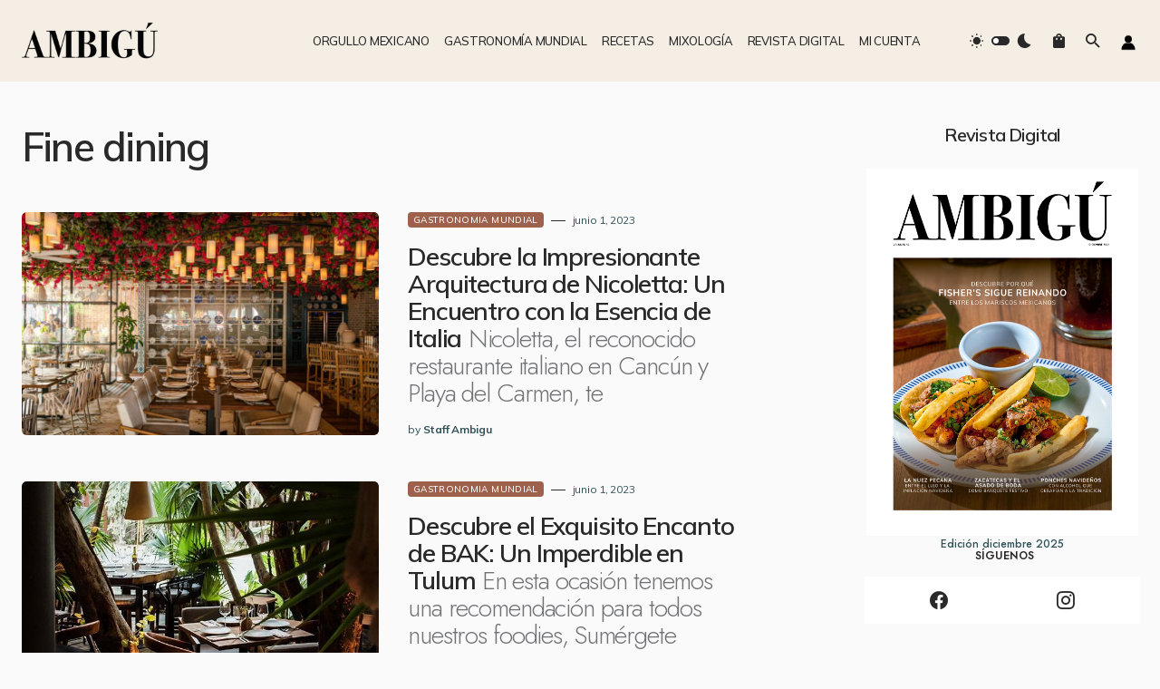

--- FILE ---
content_type: text/html; charset=UTF-8
request_url: https://revistaambigu.com/tag/fine-dining/
body_size: 24708
content:
<!doctype html>
<html lang="es">
<head>
	<meta charset="UTF-8" />
	<meta name="viewport" content="width=device-width, initial-scale=1" />
	<link rel="profile" href="https://gmpg.org/xfn/11" />
	<meta name='robots' content='index, follow, max-image-preview:large, max-snippet:-1, max-video-preview:-1' />

	<!-- This site is optimized with the Yoast SEO plugin v22.7 - https://yoast.com/wordpress/plugins/seo/ -->
	<title>Fine dining Archives - Revista Ambigu</title>
	<link rel="canonical" href="https://revistaambigu.com/tag/fine-dining/" />
	<link rel="next" href="https://revistaambigu.com/tag/fine-dining/page/2/" />
	<meta property="og:locale" content="es_MX" />
	<meta property="og:type" content="article" />
	<meta property="og:title" content="Fine dining Archives - Revista Ambigu" />
	<meta property="og:url" content="https://revistaambigu.com/tag/fine-dining/" />
	<meta property="og:site_name" content="Revista Ambigu" />
	<meta name="twitter:card" content="summary_large_image" />
	<script type="application/ld+json" class="yoast-schema-graph">{"@context":"https://schema.org","@graph":[{"@type":"CollectionPage","@id":"https://revistaambigu.com/tag/fine-dining/","url":"https://revistaambigu.com/tag/fine-dining/","name":"Fine dining Archives - Revista Ambigu","isPartOf":{"@id":"https://revistaambigu.com/#website"},"primaryImageOfPage":{"@id":"https://revistaambigu.com/tag/fine-dining/#primaryimage"},"image":{"@id":"https://revistaambigu.com/tag/fine-dining/#primaryimage"},"thumbnailUrl":"https://revistaambigu.com/wp-content/uploads/2023/06/06-nicoletta-restaurante-italiano-en-pdc.jpg","breadcrumb":{"@id":"https://revistaambigu.com/tag/fine-dining/#breadcrumb"},"inLanguage":"es"},{"@type":"ImageObject","inLanguage":"es","@id":"https://revistaambigu.com/tag/fine-dining/#primaryimage","url":"https://revistaambigu.com/wp-content/uploads/2023/06/06-nicoletta-restaurante-italiano-en-pdc.jpg","contentUrl":"https://revistaambigu.com/wp-content/uploads/2023/06/06-nicoletta-restaurante-italiano-en-pdc.jpg","width":1280,"height":854},{"@type":"BreadcrumbList","@id":"https://revistaambigu.com/tag/fine-dining/#breadcrumb","itemListElement":[{"@type":"ListItem","position":1,"name":"Home","item":"https://revistaambigu.com/"},{"@type":"ListItem","position":2,"name":"Fine dining"}]},{"@type":"WebSite","@id":"https://revistaambigu.com/#website","url":"https://revistaambigu.com/","name":"Revista Ambigu","description":"CRONISTAS HAMBRIENTOS DE EXPERIMENTAR LA CULTURA Y EL ARTE DE LA COCINA OLORES, SABORES Y SENSACIONES ESPERANDO SER DESCUBIERTAS.","potentialAction":[{"@type":"SearchAction","target":{"@type":"EntryPoint","urlTemplate":"https://revistaambigu.com/?s={search_term_string}"},"query-input":"required name=search_term_string"}],"inLanguage":"es"}]}</script>
	<!-- / Yoast SEO plugin. -->


<link rel='dns-prefetch' href='//fonts.googleapis.com' />
<link href='https://fonts.gstatic.com' crossorigin rel='preconnect' />
<link rel="alternate" type="application/rss+xml" title="Revista Ambigu &raquo; Feed" href="https://revistaambigu.com/feed/" />
<link rel="alternate" type="application/rss+xml" title="Revista Ambigu &raquo; RSS de los comentarios" href="https://revistaambigu.com/comments/feed/" />
<link rel="alternate" type="application/rss+xml" title="Revista Ambigu &raquo; Fine dining RSS de la etiqueta" href="https://revistaambigu.com/tag/fine-dining/feed/" />
			<link rel="preload" href="https://revistaambigu.com/wp-content/plugins/canvas/assets/fonts/canvas-icons.woff" as="font" type="font/woff" crossorigin>
			<style id='wp-img-auto-sizes-contain-inline-css'>
img:is([sizes=auto i],[sizes^="auto," i]){contain-intrinsic-size:3000px 1500px}
/*# sourceURL=wp-img-auto-sizes-contain-inline-css */
</style>
<link rel='stylesheet' id='canvas-css' href='https://revistaambigu.com/wp-content/plugins/canvas/assets/css/canvas.css?ver=2.3.9' media='all' />
<link rel='alternate stylesheet' id='powerkit-icons-css' href='https://revistaambigu.com/wp-content/plugins/powerkit/assets/fonts/powerkit-icons.woff?ver=2.8.1' as='font' type='font/wof' crossorigin />
<link rel='stylesheet' id='powerkit-css' href='https://revistaambigu.com/wp-content/plugins/powerkit/assets/css/powerkit.css?ver=2.8.1' media='all' />
<style id='wp-emoji-styles-inline-css'>

	img.wp-smiley, img.emoji {
		display: inline !important;
		border: none !important;
		box-shadow: none !important;
		height: 1em !important;
		width: 1em !important;
		margin: 0 0.07em !important;
		vertical-align: -0.1em !important;
		background: none !important;
		padding: 0 !important;
	}
/*# sourceURL=wp-emoji-styles-inline-css */
</style>
<link rel='stylesheet' id='wp-block-library-css' href='https://revistaambigu.com/wp-includes/css/dist/block-library/style.min.css?ver=6.9' media='all' />
<style id='wp-block-heading-inline-css'>
h1:where(.wp-block-heading).has-background,h2:where(.wp-block-heading).has-background,h3:where(.wp-block-heading).has-background,h4:where(.wp-block-heading).has-background,h5:where(.wp-block-heading).has-background,h6:where(.wp-block-heading).has-background{padding:1.25em 2.375em}h1.has-text-align-left[style*=writing-mode]:where([style*=vertical-lr]),h1.has-text-align-right[style*=writing-mode]:where([style*=vertical-rl]),h2.has-text-align-left[style*=writing-mode]:where([style*=vertical-lr]),h2.has-text-align-right[style*=writing-mode]:where([style*=vertical-rl]),h3.has-text-align-left[style*=writing-mode]:where([style*=vertical-lr]),h3.has-text-align-right[style*=writing-mode]:where([style*=vertical-rl]),h4.has-text-align-left[style*=writing-mode]:where([style*=vertical-lr]),h4.has-text-align-right[style*=writing-mode]:where([style*=vertical-rl]),h5.has-text-align-left[style*=writing-mode]:where([style*=vertical-lr]),h5.has-text-align-right[style*=writing-mode]:where([style*=vertical-rl]),h6.has-text-align-left[style*=writing-mode]:where([style*=vertical-lr]),h6.has-text-align-right[style*=writing-mode]:where([style*=vertical-rl]){rotate:180deg}
/*# sourceURL=https://revistaambigu.com/wp-includes/blocks/heading/style.min.css */
</style>
<style id='wp-block-image-inline-css'>
.wp-block-image>a,.wp-block-image>figure>a{display:inline-block}.wp-block-image img{box-sizing:border-box;height:auto;max-width:100%;vertical-align:bottom}@media not (prefers-reduced-motion){.wp-block-image img.hide{visibility:hidden}.wp-block-image img.show{animation:show-content-image .4s}}.wp-block-image[style*=border-radius] img,.wp-block-image[style*=border-radius]>a{border-radius:inherit}.wp-block-image.has-custom-border img{box-sizing:border-box}.wp-block-image.aligncenter{text-align:center}.wp-block-image.alignfull>a,.wp-block-image.alignwide>a{width:100%}.wp-block-image.alignfull img,.wp-block-image.alignwide img{height:auto;width:100%}.wp-block-image .aligncenter,.wp-block-image .alignleft,.wp-block-image .alignright,.wp-block-image.aligncenter,.wp-block-image.alignleft,.wp-block-image.alignright{display:table}.wp-block-image .aligncenter>figcaption,.wp-block-image .alignleft>figcaption,.wp-block-image .alignright>figcaption,.wp-block-image.aligncenter>figcaption,.wp-block-image.alignleft>figcaption,.wp-block-image.alignright>figcaption{caption-side:bottom;display:table-caption}.wp-block-image .alignleft{float:left;margin:.5em 1em .5em 0}.wp-block-image .alignright{float:right;margin:.5em 0 .5em 1em}.wp-block-image .aligncenter{margin-left:auto;margin-right:auto}.wp-block-image :where(figcaption){margin-bottom:1em;margin-top:.5em}.wp-block-image.is-style-circle-mask img{border-radius:9999px}@supports ((-webkit-mask-image:none) or (mask-image:none)) or (-webkit-mask-image:none){.wp-block-image.is-style-circle-mask img{border-radius:0;-webkit-mask-image:url('data:image/svg+xml;utf8,<svg viewBox="0 0 100 100" xmlns="http://www.w3.org/2000/svg"><circle cx="50" cy="50" r="50"/></svg>');mask-image:url('data:image/svg+xml;utf8,<svg viewBox="0 0 100 100" xmlns="http://www.w3.org/2000/svg"><circle cx="50" cy="50" r="50"/></svg>');mask-mode:alpha;-webkit-mask-position:center;mask-position:center;-webkit-mask-repeat:no-repeat;mask-repeat:no-repeat;-webkit-mask-size:contain;mask-size:contain}}:root :where(.wp-block-image.is-style-rounded img,.wp-block-image .is-style-rounded img){border-radius:9999px}.wp-block-image figure{margin:0}.wp-lightbox-container{display:flex;flex-direction:column;position:relative}.wp-lightbox-container img{cursor:zoom-in}.wp-lightbox-container img:hover+button{opacity:1}.wp-lightbox-container button{align-items:center;backdrop-filter:blur(16px) saturate(180%);background-color:#5a5a5a40;border:none;border-radius:4px;cursor:zoom-in;display:flex;height:20px;justify-content:center;opacity:0;padding:0;position:absolute;right:16px;text-align:center;top:16px;width:20px;z-index:100}@media not (prefers-reduced-motion){.wp-lightbox-container button{transition:opacity .2s ease}}.wp-lightbox-container button:focus-visible{outline:3px auto #5a5a5a40;outline:3px auto -webkit-focus-ring-color;outline-offset:3px}.wp-lightbox-container button:hover{cursor:pointer;opacity:1}.wp-lightbox-container button:focus{opacity:1}.wp-lightbox-container button:focus,.wp-lightbox-container button:hover,.wp-lightbox-container button:not(:hover):not(:active):not(.has-background){background-color:#5a5a5a40;border:none}.wp-lightbox-overlay{box-sizing:border-box;cursor:zoom-out;height:100vh;left:0;overflow:hidden;position:fixed;top:0;visibility:hidden;width:100%;z-index:100000}.wp-lightbox-overlay .close-button{align-items:center;cursor:pointer;display:flex;justify-content:center;min-height:40px;min-width:40px;padding:0;position:absolute;right:calc(env(safe-area-inset-right) + 16px);top:calc(env(safe-area-inset-top) + 16px);z-index:5000000}.wp-lightbox-overlay .close-button:focus,.wp-lightbox-overlay .close-button:hover,.wp-lightbox-overlay .close-button:not(:hover):not(:active):not(.has-background){background:none;border:none}.wp-lightbox-overlay .lightbox-image-container{height:var(--wp--lightbox-container-height);left:50%;overflow:hidden;position:absolute;top:50%;transform:translate(-50%,-50%);transform-origin:top left;width:var(--wp--lightbox-container-width);z-index:9999999999}.wp-lightbox-overlay .wp-block-image{align-items:center;box-sizing:border-box;display:flex;height:100%;justify-content:center;margin:0;position:relative;transform-origin:0 0;width:100%;z-index:3000000}.wp-lightbox-overlay .wp-block-image img{height:var(--wp--lightbox-image-height);min-height:var(--wp--lightbox-image-height);min-width:var(--wp--lightbox-image-width);width:var(--wp--lightbox-image-width)}.wp-lightbox-overlay .wp-block-image figcaption{display:none}.wp-lightbox-overlay button{background:none;border:none}.wp-lightbox-overlay .scrim{background-color:#fff;height:100%;opacity:.9;position:absolute;width:100%;z-index:2000000}.wp-lightbox-overlay.active{visibility:visible}@media not (prefers-reduced-motion){.wp-lightbox-overlay.active{animation:turn-on-visibility .25s both}.wp-lightbox-overlay.active img{animation:turn-on-visibility .35s both}.wp-lightbox-overlay.show-closing-animation:not(.active){animation:turn-off-visibility .35s both}.wp-lightbox-overlay.show-closing-animation:not(.active) img{animation:turn-off-visibility .25s both}.wp-lightbox-overlay.zoom.active{animation:none;opacity:1;visibility:visible}.wp-lightbox-overlay.zoom.active .lightbox-image-container{animation:lightbox-zoom-in .4s}.wp-lightbox-overlay.zoom.active .lightbox-image-container img{animation:none}.wp-lightbox-overlay.zoom.active .scrim{animation:turn-on-visibility .4s forwards}.wp-lightbox-overlay.zoom.show-closing-animation:not(.active){animation:none}.wp-lightbox-overlay.zoom.show-closing-animation:not(.active) .lightbox-image-container{animation:lightbox-zoom-out .4s}.wp-lightbox-overlay.zoom.show-closing-animation:not(.active) .lightbox-image-container img{animation:none}.wp-lightbox-overlay.zoom.show-closing-animation:not(.active) .scrim{animation:turn-off-visibility .4s forwards}}@keyframes show-content-image{0%{visibility:hidden}99%{visibility:hidden}to{visibility:visible}}@keyframes turn-on-visibility{0%{opacity:0}to{opacity:1}}@keyframes turn-off-visibility{0%{opacity:1;visibility:visible}99%{opacity:0;visibility:visible}to{opacity:0;visibility:hidden}}@keyframes lightbox-zoom-in{0%{transform:translate(calc((-100vw + var(--wp--lightbox-scrollbar-width))/2 + var(--wp--lightbox-initial-left-position)),calc(-50vh + var(--wp--lightbox-initial-top-position))) scale(var(--wp--lightbox-scale))}to{transform:translate(-50%,-50%) scale(1)}}@keyframes lightbox-zoom-out{0%{transform:translate(-50%,-50%) scale(1);visibility:visible}99%{visibility:visible}to{transform:translate(calc((-100vw + var(--wp--lightbox-scrollbar-width))/2 + var(--wp--lightbox-initial-left-position)),calc(-50vh + var(--wp--lightbox-initial-top-position))) scale(var(--wp--lightbox-scale));visibility:hidden}}
/*# sourceURL=https://revistaambigu.com/wp-includes/blocks/image/style.min.css */
</style>
<style id='wp-block-paragraph-inline-css'>
.is-small-text{font-size:.875em}.is-regular-text{font-size:1em}.is-large-text{font-size:2.25em}.is-larger-text{font-size:3em}.has-drop-cap:not(:focus):first-letter{float:left;font-size:8.4em;font-style:normal;font-weight:100;line-height:.68;margin:.05em .1em 0 0;text-transform:uppercase}body.rtl .has-drop-cap:not(:focus):first-letter{float:none;margin-left:.1em}p.has-drop-cap.has-background{overflow:hidden}:root :where(p.has-background){padding:1.25em 2.375em}:where(p.has-text-color:not(.has-link-color)) a{color:inherit}p.has-text-align-left[style*="writing-mode:vertical-lr"],p.has-text-align-right[style*="writing-mode:vertical-rl"]{rotate:180deg}
/*# sourceURL=https://revistaambigu.com/wp-includes/blocks/paragraph/style.min.css */
</style>
<link rel='stylesheet' id='wc-blocks-style-css' href='https://revistaambigu.com/wp-content/plugins/woocommerce/assets/client/blocks/wc-blocks.css?ver=wc-9.6.3' media='all' />
<style id='global-styles-inline-css'>
:root{--wp--preset--aspect-ratio--square: 1;--wp--preset--aspect-ratio--4-3: 4/3;--wp--preset--aspect-ratio--3-4: 3/4;--wp--preset--aspect-ratio--3-2: 3/2;--wp--preset--aspect-ratio--2-3: 2/3;--wp--preset--aspect-ratio--16-9: 16/9;--wp--preset--aspect-ratio--9-16: 9/16;--wp--preset--color--black: #000000;--wp--preset--color--cyan-bluish-gray: #abb8c3;--wp--preset--color--white: #FFFFFF;--wp--preset--color--pale-pink: #f78da7;--wp--preset--color--vivid-red: #cf2e2e;--wp--preset--color--luminous-vivid-orange: #ff6900;--wp--preset--color--luminous-vivid-amber: #fcb900;--wp--preset--color--light-green-cyan: #7bdcb5;--wp--preset--color--vivid-green-cyan: #00d084;--wp--preset--color--pale-cyan-blue: #8ed1fc;--wp--preset--color--vivid-cyan-blue: #0693e3;--wp--preset--color--vivid-purple: #9b51e0;--wp--preset--color--blue: #1830cc;--wp--preset--color--green: #03a988;--wp--preset--color--orange: #FFBC49;--wp--preset--color--red: #fb0d48;--wp--preset--color--secondary-bg: #f8f3ee;--wp--preset--color--accent-bg: #ddefe9;--wp--preset--color--secondary: #325258;--wp--preset--color--primary: #292929;--wp--preset--color--gray-50: #f8f9fa;--wp--preset--color--gray-100: #f8f9fb;--wp--preset--color--gray-200: #e9ecef;--wp--preset--color--gray-300: #dee2e6;--wp--preset--gradient--vivid-cyan-blue-to-vivid-purple: linear-gradient(135deg,rgb(6,147,227) 0%,rgb(155,81,224) 100%);--wp--preset--gradient--light-green-cyan-to-vivid-green-cyan: linear-gradient(135deg,rgb(122,220,180) 0%,rgb(0,208,130) 100%);--wp--preset--gradient--luminous-vivid-amber-to-luminous-vivid-orange: linear-gradient(135deg,rgb(252,185,0) 0%,rgb(255,105,0) 100%);--wp--preset--gradient--luminous-vivid-orange-to-vivid-red: linear-gradient(135deg,rgb(255,105,0) 0%,rgb(207,46,46) 100%);--wp--preset--gradient--very-light-gray-to-cyan-bluish-gray: linear-gradient(135deg,rgb(238,238,238) 0%,rgb(169,184,195) 100%);--wp--preset--gradient--cool-to-warm-spectrum: linear-gradient(135deg,rgb(74,234,220) 0%,rgb(151,120,209) 20%,rgb(207,42,186) 40%,rgb(238,44,130) 60%,rgb(251,105,98) 80%,rgb(254,248,76) 100%);--wp--preset--gradient--blush-light-purple: linear-gradient(135deg,rgb(255,206,236) 0%,rgb(152,150,240) 100%);--wp--preset--gradient--blush-bordeaux: linear-gradient(135deg,rgb(254,205,165) 0%,rgb(254,45,45) 50%,rgb(107,0,62) 100%);--wp--preset--gradient--luminous-dusk: linear-gradient(135deg,rgb(255,203,112) 0%,rgb(199,81,192) 50%,rgb(65,88,208) 100%);--wp--preset--gradient--pale-ocean: linear-gradient(135deg,rgb(255,245,203) 0%,rgb(182,227,212) 50%,rgb(51,167,181) 100%);--wp--preset--gradient--electric-grass: linear-gradient(135deg,rgb(202,248,128) 0%,rgb(113,206,126) 100%);--wp--preset--gradient--midnight: linear-gradient(135deg,rgb(2,3,129) 0%,rgb(40,116,252) 100%);--wp--preset--font-size--small: 13px;--wp--preset--font-size--medium: 20px;--wp--preset--font-size--large: 36px;--wp--preset--font-size--x-large: 42px;--wp--preset--font-size--regular: 16px;--wp--preset--font-size--huge: 48px;--wp--preset--font-family--inter: "Inter", sans-serif;--wp--preset--font-family--cardo: Cardo;--wp--preset--spacing--20: 0.44rem;--wp--preset--spacing--30: 0.67rem;--wp--preset--spacing--40: 1rem;--wp--preset--spacing--50: 1.5rem;--wp--preset--spacing--60: 2.25rem;--wp--preset--spacing--70: 3.38rem;--wp--preset--spacing--80: 5.06rem;--wp--preset--shadow--natural: 6px 6px 9px rgba(0, 0, 0, 0.2);--wp--preset--shadow--deep: 12px 12px 50px rgba(0, 0, 0, 0.4);--wp--preset--shadow--sharp: 6px 6px 0px rgba(0, 0, 0, 0.2);--wp--preset--shadow--outlined: 6px 6px 0px -3px rgb(255, 255, 255), 6px 6px rgb(0, 0, 0);--wp--preset--shadow--crisp: 6px 6px 0px rgb(0, 0, 0);}:where(.is-layout-flex){gap: 0.5em;}:where(.is-layout-grid){gap: 0.5em;}body .is-layout-flex{display: flex;}.is-layout-flex{flex-wrap: wrap;align-items: center;}.is-layout-flex > :is(*, div){margin: 0;}body .is-layout-grid{display: grid;}.is-layout-grid > :is(*, div){margin: 0;}:where(.wp-block-columns.is-layout-flex){gap: 2em;}:where(.wp-block-columns.is-layout-grid){gap: 2em;}:where(.wp-block-post-template.is-layout-flex){gap: 1.25em;}:where(.wp-block-post-template.is-layout-grid){gap: 1.25em;}.has-black-color{color: var(--wp--preset--color--black) !important;}.has-cyan-bluish-gray-color{color: var(--wp--preset--color--cyan-bluish-gray) !important;}.has-white-color{color: var(--wp--preset--color--white) !important;}.has-pale-pink-color{color: var(--wp--preset--color--pale-pink) !important;}.has-vivid-red-color{color: var(--wp--preset--color--vivid-red) !important;}.has-luminous-vivid-orange-color{color: var(--wp--preset--color--luminous-vivid-orange) !important;}.has-luminous-vivid-amber-color{color: var(--wp--preset--color--luminous-vivid-amber) !important;}.has-light-green-cyan-color{color: var(--wp--preset--color--light-green-cyan) !important;}.has-vivid-green-cyan-color{color: var(--wp--preset--color--vivid-green-cyan) !important;}.has-pale-cyan-blue-color{color: var(--wp--preset--color--pale-cyan-blue) !important;}.has-vivid-cyan-blue-color{color: var(--wp--preset--color--vivid-cyan-blue) !important;}.has-vivid-purple-color{color: var(--wp--preset--color--vivid-purple) !important;}.has-black-background-color{background-color: var(--wp--preset--color--black) !important;}.has-cyan-bluish-gray-background-color{background-color: var(--wp--preset--color--cyan-bluish-gray) !important;}.has-white-background-color{background-color: var(--wp--preset--color--white) !important;}.has-pale-pink-background-color{background-color: var(--wp--preset--color--pale-pink) !important;}.has-vivid-red-background-color{background-color: var(--wp--preset--color--vivid-red) !important;}.has-luminous-vivid-orange-background-color{background-color: var(--wp--preset--color--luminous-vivid-orange) !important;}.has-luminous-vivid-amber-background-color{background-color: var(--wp--preset--color--luminous-vivid-amber) !important;}.has-light-green-cyan-background-color{background-color: var(--wp--preset--color--light-green-cyan) !important;}.has-vivid-green-cyan-background-color{background-color: var(--wp--preset--color--vivid-green-cyan) !important;}.has-pale-cyan-blue-background-color{background-color: var(--wp--preset--color--pale-cyan-blue) !important;}.has-vivid-cyan-blue-background-color{background-color: var(--wp--preset--color--vivid-cyan-blue) !important;}.has-vivid-purple-background-color{background-color: var(--wp--preset--color--vivid-purple) !important;}.has-black-border-color{border-color: var(--wp--preset--color--black) !important;}.has-cyan-bluish-gray-border-color{border-color: var(--wp--preset--color--cyan-bluish-gray) !important;}.has-white-border-color{border-color: var(--wp--preset--color--white) !important;}.has-pale-pink-border-color{border-color: var(--wp--preset--color--pale-pink) !important;}.has-vivid-red-border-color{border-color: var(--wp--preset--color--vivid-red) !important;}.has-luminous-vivid-orange-border-color{border-color: var(--wp--preset--color--luminous-vivid-orange) !important;}.has-luminous-vivid-amber-border-color{border-color: var(--wp--preset--color--luminous-vivid-amber) !important;}.has-light-green-cyan-border-color{border-color: var(--wp--preset--color--light-green-cyan) !important;}.has-vivid-green-cyan-border-color{border-color: var(--wp--preset--color--vivid-green-cyan) !important;}.has-pale-cyan-blue-border-color{border-color: var(--wp--preset--color--pale-cyan-blue) !important;}.has-vivid-cyan-blue-border-color{border-color: var(--wp--preset--color--vivid-cyan-blue) !important;}.has-vivid-purple-border-color{border-color: var(--wp--preset--color--vivid-purple) !important;}.has-vivid-cyan-blue-to-vivid-purple-gradient-background{background: var(--wp--preset--gradient--vivid-cyan-blue-to-vivid-purple) !important;}.has-light-green-cyan-to-vivid-green-cyan-gradient-background{background: var(--wp--preset--gradient--light-green-cyan-to-vivid-green-cyan) !important;}.has-luminous-vivid-amber-to-luminous-vivid-orange-gradient-background{background: var(--wp--preset--gradient--luminous-vivid-amber-to-luminous-vivid-orange) !important;}.has-luminous-vivid-orange-to-vivid-red-gradient-background{background: var(--wp--preset--gradient--luminous-vivid-orange-to-vivid-red) !important;}.has-very-light-gray-to-cyan-bluish-gray-gradient-background{background: var(--wp--preset--gradient--very-light-gray-to-cyan-bluish-gray) !important;}.has-cool-to-warm-spectrum-gradient-background{background: var(--wp--preset--gradient--cool-to-warm-spectrum) !important;}.has-blush-light-purple-gradient-background{background: var(--wp--preset--gradient--blush-light-purple) !important;}.has-blush-bordeaux-gradient-background{background: var(--wp--preset--gradient--blush-bordeaux) !important;}.has-luminous-dusk-gradient-background{background: var(--wp--preset--gradient--luminous-dusk) !important;}.has-pale-ocean-gradient-background{background: var(--wp--preset--gradient--pale-ocean) !important;}.has-electric-grass-gradient-background{background: var(--wp--preset--gradient--electric-grass) !important;}.has-midnight-gradient-background{background: var(--wp--preset--gradient--midnight) !important;}.has-small-font-size{font-size: var(--wp--preset--font-size--small) !important;}.has-medium-font-size{font-size: var(--wp--preset--font-size--medium) !important;}.has-large-font-size{font-size: var(--wp--preset--font-size--large) !important;}.has-x-large-font-size{font-size: var(--wp--preset--font-size--x-large) !important;}
/*# sourceURL=global-styles-inline-css */
</style>

<style id='classic-theme-styles-inline-css'>
/*! This file is auto-generated */
.wp-block-button__link{color:#fff;background-color:#32373c;border-radius:9999px;box-shadow:none;text-decoration:none;padding:calc(.667em + 2px) calc(1.333em + 2px);font-size:1.125em}.wp-block-file__button{background:#32373c;color:#fff;text-decoration:none}
/*# sourceURL=/wp-includes/css/classic-themes.min.css */
</style>
<link rel='stylesheet' id='canvas-block-posts-sidebar-css' href='https://revistaambigu.com/wp-content/plugins/canvas/components/posts/block-posts-sidebar/block-posts-sidebar.css?ver=1669752644' media='all' />
<link rel='stylesheet' id='absolute-reviews-css' href='https://revistaambigu.com/wp-content/plugins/absolute-reviews/public/css/absolute-reviews-public.css?ver=1.1.1' media='all' />
<link rel='stylesheet' id='advanced-popups-css' href='https://revistaambigu.com/wp-content/plugins/advanced-popups/public/css/advanced-popups-public.css?ver=1.1.3' media='all' />
<link rel='stylesheet' id='canvas-block-heading-style-css' href='https://revistaambigu.com/wp-content/plugins/canvas/components/content-formatting/block-heading/block.css?ver=1669752644' media='all' />
<link rel='stylesheet' id='canvas-block-list-style-css' href='https://revistaambigu.com/wp-content/plugins/canvas/components/content-formatting/block-list/block.css?ver=1669752644' media='all' />
<link rel='stylesheet' id='canvas-block-paragraph-style-css' href='https://revistaambigu.com/wp-content/plugins/canvas/components/content-formatting/block-paragraph/block.css?ver=1669752644' media='all' />
<link rel='stylesheet' id='canvas-block-separator-style-css' href='https://revistaambigu.com/wp-content/plugins/canvas/components/content-formatting/block-separator/block.css?ver=1669752644' media='all' />
<link rel='stylesheet' id='canvas-block-group-style-css' href='https://revistaambigu.com/wp-content/plugins/canvas/components/basic-elements/block-group/block.css?ver=1669752644' media='all' />
<link rel='stylesheet' id='canvas-block-cover-style-css' href='https://revistaambigu.com/wp-content/plugins/canvas/components/basic-elements/block-cover/block.css?ver=1669752644' media='all' />
<link rel='stylesheet' id='powerkit-author-box-css' href='https://revistaambigu.com/wp-content/plugins/powerkit/modules/author-box/public/css/public-powerkit-author-box.css?ver=2.8.1' media='all' />
<link rel='stylesheet' id='powerkit-basic-elements-css' href='https://revistaambigu.com/wp-content/plugins/powerkit/modules/basic-elements/public/css/public-powerkit-basic-elements.css?ver=2.8.1' media='screen' />
<link rel='stylesheet' id='powerkit-coming-soon-css' href='https://revistaambigu.com/wp-content/plugins/powerkit/modules/coming-soon/public/css/public-powerkit-coming-soon.css?ver=2.8.1' media='all' />
<link rel='stylesheet' id='powerkit-content-formatting-css' href='https://revistaambigu.com/wp-content/plugins/powerkit/modules/content-formatting/public/css/public-powerkit-content-formatting.css?ver=2.8.1' media='all' />
<link rel='stylesheet' id='powerkit-сontributors-css' href='https://revistaambigu.com/wp-content/plugins/powerkit/modules/contributors/public/css/public-powerkit-contributors.css?ver=2.8.1' media='all' />
<link rel='stylesheet' id='powerkit-facebook-css' href='https://revistaambigu.com/wp-content/plugins/powerkit/modules/facebook/public/css/public-powerkit-facebook.css?ver=2.8.1' media='all' />
<link rel='stylesheet' id='powerkit-featured-categories-css' href='https://revistaambigu.com/wp-content/plugins/powerkit/modules/featured-categories/public/css/public-powerkit-featured-categories.css?ver=2.8.1' media='all' />
<link rel='stylesheet' id='powerkit-inline-posts-css' href='https://revistaambigu.com/wp-content/plugins/powerkit/modules/inline-posts/public/css/public-powerkit-inline-posts.css?ver=2.8.1' media='all' />
<link rel='stylesheet' id='powerkit-instagram-css' href='https://revistaambigu.com/wp-content/plugins/powerkit/modules/instagram/public/css/public-powerkit-instagram.css?ver=2.8.1' media='all' />
<link rel='stylesheet' id='powerkit-justified-gallery-css' href='https://revistaambigu.com/wp-content/plugins/powerkit/modules/justified-gallery/public/css/public-powerkit-justified-gallery.css?ver=2.8.1' media='all' />
<link rel='stylesheet' id='glightbox-css' href='https://revistaambigu.com/wp-content/plugins/powerkit/modules/lightbox/public/css/glightbox.min.css?ver=2.8.1' media='all' />
<link rel='stylesheet' id='powerkit-lightbox-css' href='https://revistaambigu.com/wp-content/plugins/powerkit/modules/lightbox/public/css/public-powerkit-lightbox.css?ver=2.8.1' media='all' />
<link rel='stylesheet' id='powerkit-opt-in-forms-css' href='https://revistaambigu.com/wp-content/plugins/powerkit/modules/opt-in-forms/public/css/public-powerkit-opt-in-forms.css?ver=2.8.1' media='all' />
<link rel='stylesheet' id='powerkit-widget-posts-css' href='https://revistaambigu.com/wp-content/plugins/powerkit/modules/posts/public/css/public-powerkit-widget-posts.css?ver=2.8.1' media='all' />
<link rel='stylesheet' id='powerkit-scroll-to-top-css' href='https://revistaambigu.com/wp-content/plugins/powerkit/modules/scroll-to-top/public/css/public-powerkit-scroll-to-top.css?ver=2.8.1' media='all' />
<link rel='stylesheet' id='powerkit-share-buttons-css' href='https://revistaambigu.com/wp-content/plugins/powerkit/modules/share-buttons/public/css/public-powerkit-share-buttons.css?ver=2.8.1' media='all' />
<link rel='stylesheet' id='powerkit-slider-gallery-css' href='https://revistaambigu.com/wp-content/plugins/powerkit/modules/slider-gallery/public/css/public-powerkit-slider-gallery.css?ver=2.8.1' media='all' />
<link rel='stylesheet' id='powerkit-social-links-css' href='https://revistaambigu.com/wp-content/plugins/powerkit/modules/social-links/public/css/public-powerkit-social-links.css?ver=2.8.1' media='all' />
<link rel='stylesheet' id='powerkit-twitter-css' href='https://revistaambigu.com/wp-content/plugins/powerkit/modules/twitter/public/css/public-powerkit-twitter.css?ver=2.8.1' media='all' />
<link rel='stylesheet' id='powerkit-widget-about-css' href='https://revistaambigu.com/wp-content/plugins/powerkit/modules/widget-about/public/css/public-powerkit-widget-about.css?ver=2.8.1' media='all' />
<link rel='stylesheet' id='woocommerce-layout-css' href='https://revistaambigu.com/wp-content/plugins/woocommerce/assets/css/woocommerce-layout.css?ver=9.6.3' media='all' />
<link rel='stylesheet' id='woocommerce-smallscreen-css' href='https://revistaambigu.com/wp-content/plugins/woocommerce/assets/css/woocommerce-smallscreen.css?ver=9.6.3' media='only screen and (max-width: 768px)' />
<link rel='stylesheet' id='woocommerce-general-css' href='https://revistaambigu.com/wp-content/plugins/woocommerce/assets/css/woocommerce.css?ver=9.6.3' media='all' />
<style id='woocommerce-inline-inline-css'>
.woocommerce form .form-row .required { visibility: visible; }
/*# sourceURL=woocommerce-inline-inline-css */
</style>
<link rel='stylesheet' id='brands-styles-css' href='https://revistaambigu.com/wp-content/plugins/woocommerce/assets/css/brands.css?ver=9.6.3' media='all' />
<link rel='stylesheet' id='csco-styles-css' href='https://revistaambigu.com/wp-content/themes/blueprint/style.css?ver=1.0.6' media='all' />
<style id='csco-styles-inline-css'>
.searchwp-live-search-no-min-chars:after { content: "Continue typing" }
/*# sourceURL=csco-styles-inline-css */
</style>
<link rel='stylesheet' id='csco_css_wc-css' href='https://revistaambigu.com/wp-content/themes/blueprint/assets/css/woocommerce.css?ver=1.0.0' media='all' />
<link rel='stylesheet' id='newsletter-css' href='https://revistaambigu.com/wp-content/plugins/newsletter/style.css?ver=8.2.4' media='all' />
<link rel='stylesheet' id='csco_child_css-css' href='https://revistaambigu.com/wp-content/themes/blueprint-child/style.css?ver=1.0.0' media='all' />
<link rel='stylesheet' id='d623919aecc79da5e41b9ef980269365-css' href='https://fonts.googleapis.com/css?family=Mulish%3A400%2C400i%2C300%2C500%2C600%2C700&#038;subset=latin%2Clatin-ext%2Ccyrillic%2Ccyrillic-ext%2Cvietnamese&#038;display=swap&#038;ver=1.0.6' media='all' />
<link rel='stylesheet' id='22057c297902798fcba0ee62e9952e4b-css' href='https://fonts.googleapis.com/css?family=Jost%3A500%2C400%2C400i%2C300%2C600%2C700&#038;subset=latin%2Clatin-ext%2Ccyrillic%2Ccyrillic-ext%2Cvietnamese&#038;display=swap&#038;ver=1.0.6' media='all' />
<style id='csco-customizer-output-styles-inline-css'>
:root, [data-site-scheme="default"]{--cs-color-site-background:#fafafa;--cs-color-header-background:rgba(244,236,225,0.81);--cs-color-header-background-alpha:rgba(244,236,225,0.81);--cs-color-submenu-background:rgba(244,236,225,0.81);--cs-color-search-background:rgba(244,236,225,0.81);--cs-color-multi-column-background:rgba(244,236,225,0.81);--cs-color-fullscreen-menu-background:rgba(244,236,225,0.81);--cs-color-footer-background:#f4ece1;--cs-color-footer-bottom-background:#9e614c;}:root, [data-scheme="default"]{--cs-color-overlay-background:rgba(14,23,38,0.91);--cs-color-overlay-secondary-background:rgba(0,0,0,0.35);--cs-color-link:#000000;--cs-color-link-hover:#a3a3a3;--cs-color-accent:#614b4e;--cs-color-secondary:#325258;--cs-palette-color-secondary:#325258;--cs-color-button:#325258;--cs-color-button-contrast:#ffffff;--cs-color-button-hover:#104559;--cs-color-button-hover-contrast:#ffffff;--cs-color-category:#9e614c;--cs-color-category-contrast:#ffffff;--cs-color-category-hover:#325258;--cs-color-category-hover-contrast:#ffffff;--cs-color-tags:#ededed;--cs-color-tags-contrast:#292929;--cs-color-tags-hover:#000000;--cs-color-tags-hover-contrast:#ffffff;--cs-color-post-meta:#325258;--cs-color-post-meta-link:#325258;--cs-color-post-meta-link-hover:#818181;--cs-color-excerpt:#717275;--cs-color-badge-primary:#484f7e;--cs-color-badge-secondary:#ededed;--cs-color-badge-success:#9db8ad;--cs-color-badge-danger:#cfa0b1;--cs-color-badge-warning:#cac6b4;--cs-color-badge-info:#5c6693;--cs-color-badge-dark:#000000;--cs-color-badge-light:#fafafa;}[data-scheme="default"] [class*="-badge"][class*="-primary"]{--cs-color-badge-dark-contrast:#ffffff;}[data-scheme="default"] [class*="-badge"][class*="-secondary"]{--cs-color-badge-light-contrast:#000000;}[data-scheme="default"] [class*="-badge"][class*="-success"]{--cs-color-badge-dark-contrast:#ffffff;}[data-scheme="default"] [class*="-badge"][class*="-danger"]{--cs-color-badge-dark-contrast:#ffffff;}[data-scheme="default"] [class*="-badge"][class*="-warning"]{--cs-color-badge-dark-contrast:#ffffff;}[data-scheme="default"] [class*="-badge"][class*="-info"]{--cs-color-badge-dark-contrast:#ffffff;}[data-scheme="default"] [class*="-badge"][class*="-dark"]{--cs-color-badge-dark-contrast:#ffffff;}[data-scheme="default"] [class*="-badge"][class*="-light"]{--cs-color-badge-light-contrast:#000000;}[data-site-scheme="dark"]{--cs-color-site-background:#1c1c1c;--cs-color-header-background:rgba(50,82,88,0.82);--cs-color-header-background-alpha:rgba(50,82,88,0.82);--cs-color-submenu-background:rgba(50,82,88,0.82);--cs-color-search-background:rgba(50,82,88,0.82);--cs-color-multi-column-background:rgba(50,82,88,0.82);--cs-color-fullscreen-menu-background:rgba(50,82,88,0.82);--cs-color-footer-background:#292929;--cs-color-footer-bottom-background:#325258;--cs-color-overlay-background:rgba(0,0,0,0.77);--cs-color-overlay-secondary-background:rgba(0,0,0,0.35);--cs-color-link:#ffffff;--cs-color-link-hover:rgba(255,255,255,0.75);}:root{--cs-color-submenu-background-dark:rgba(50,82,88,0.82);--cs-color-search-background-dark:rgba(50,82,88,0.82);--cs-color-multi-column-background-dark:rgba(50,82,88,0.82);--cs-layout-elements-border-radius:5px;--cs-thumbnail-border-radius:5px;--cs-button-border-radius:4px;--cnvs-tabs-border-radius:4px;--cs-input-border-radius:4px;--cs-badge-border-radius:4px;--cs-category-label-border-radius:4px;--cs-header-initial-height:90px;}[data-scheme="dark"]{--cs-color-accent:#191919;--cs-color-secondary:#ddab99;--cs-palette-color-secondary:#ddab99;--cs-color-button:#9e614c;--cs-color-button-contrast:#ffffff;--cs-color-button-hover:#9e4127;--cs-color-button-hover-contrast:#ffffff;--cs-color-category:#325258;--cs-color-category-contrast:#ffffff;--cs-color-category-hover:#9e614c;--cs-color-category-hover-contrast:#ffffff;--cs-color-post-meta:#f4ece1;--cs-color-post-meta-link:#d9cab7;--cs-color-post-meta-link-hover:#325258;--cs-color-excerpt:#e0e0e0;--cs-color-badge-primary:#484f7e;--cs-color-badge-secondary:#ededed;--cs-color-badge-success:#9db8ad;--cs-color-badge-danger:#cfa0b1;--cs-color-badge-warning:#cac6b4;--cs-color-badge-info:#5c6693;--cs-color-badge-dark:rgba(255,255,255,0.7);--cs-color-badge-light:rgb(238,238,238);}[data-scheme="dark"] [class*="-badge"][class*="-primary"]{--cs-color-badge-dark-contrast:#ffffff;}[data-scheme="dark"] [class*="-badge"][class*="-secondary"]{--cs-color-badge-light-contrast:#000000;}[data-scheme="dark"] [class*="-badge"][class*="-success"]{--cs-color-badge-dark-contrast:#ffffff;}[data-scheme="dark"] [class*="-badge"][class*="-danger"]{--cs-color-badge-dark-contrast:#ffffff;}[data-scheme="dark"] [class*="-badge"][class*="-warning"]{--cs-color-badge-dark-contrast:#ffffff;}[data-scheme="dark"] [class*="-badge"][class*="-info"]{--cs-color-badge-dark-contrast:#ffffff;}[data-scheme="dark"] [class*="-badge"][class*="-dark"]{--cs-color-badge-dark-contrast:#ffffff;}[data-scheme="dark"] [class*="-badge"][class*="-light"]{--cs-color-badge-light-contrast:#020202;}:root .cnvs-block-section-heading, [data-scheme="default"] .cnvs-block-section-heading, [data-scheme="dark"] [data-scheme="default"] .cnvs-block-section-heading{--cnvs-section-heading-border-color:#d5d5d5;}[data-scheme="dark"] .cnvs-block-section-heading{--cnvs-section-heading-border-color:#494949;}:root .cs-header__widgets-column .cnvs-block-section-heading, [data-scheme="dark"] [data-scheme="default"] .cs-header__widgets-column .cnvs-block-section-heading{--cnvs-section-heading-border-color:#d5d5d5;}[data-scheme="dark"] .cs-header__widgets-column .cnvs-block-section-heading{--cnvs-section-heading-border-color:#494949;}
/*# sourceURL=csco-customizer-output-styles-inline-css */
</style>
<link rel='stylesheet' id='ecs-styles-css' href='https://revistaambigu.com/wp-content/plugins/ele-custom-skin/assets/css/ecs-style.css?ver=3.1.7' media='all' />
<link rel='stylesheet' id='elementor-post-14891-css' href='https://revistaambigu.com/wp-content/uploads/elementor/css/post-14891.css?ver=1709761447' media='all' />
<script src="https://revistaambigu.com/wp-includes/js/jquery/jquery.min.js?ver=3.7.1" id="jquery-core-js"></script>
<script src="https://revistaambigu.com/wp-includes/js/jquery/jquery-migrate.min.js?ver=3.4.1" id="jquery-migrate-js"></script>
<script src="https://revistaambigu.com/wp-content/plugins/advanced-popups/public/js/advanced-popups-public.js?ver=1.1.3" id="advanced-popups-js"></script>
<script src="https://revistaambigu.com/wp-content/plugins/woocommerce/assets/js/jquery-blockui/jquery.blockUI.min.js?ver=2.7.0-wc.9.6.3" id="jquery-blockui-js" defer data-wp-strategy="defer"></script>
<script id="wc-add-to-cart-js-extra">
var wc_add_to_cart_params = {"ajax_url":"/wp-admin/admin-ajax.php","wc_ajax_url":"/?wc-ajax=%%endpoint%%","i18n_view_cart":"Ver carrito","cart_url":"https://revistaambigu.com/cart/","is_cart":"","cart_redirect_after_add":"yes"};
//# sourceURL=wc-add-to-cart-js-extra
</script>
<script src="https://revistaambigu.com/wp-content/plugins/woocommerce/assets/js/frontend/add-to-cart.min.js?ver=9.6.3" id="wc-add-to-cart-js" defer data-wp-strategy="defer"></script>
<script src="https://revistaambigu.com/wp-content/plugins/woocommerce/assets/js/js-cookie/js.cookie.min.js?ver=2.1.4-wc.9.6.3" id="js-cookie-js" defer data-wp-strategy="defer"></script>
<script id="woocommerce-js-extra">
var woocommerce_params = {"ajax_url":"/wp-admin/admin-ajax.php","wc_ajax_url":"/?wc-ajax=%%endpoint%%"};
//# sourceURL=woocommerce-js-extra
</script>
<script src="https://revistaambigu.com/wp-content/plugins/woocommerce/assets/js/frontend/woocommerce.min.js?ver=9.6.3" id="woocommerce-js" defer data-wp-strategy="defer"></script>
<script id="ecs_ajax_load-js-extra">
var ecs_ajax_params = {"ajaxurl":"https://revistaambigu.com/wp-admin/admin-ajax.php","posts":"{\"tag\":\"fine-dining\",\"error\":\"\",\"m\":\"\",\"p\":0,\"post_parent\":\"\",\"subpost\":\"\",\"subpost_id\":\"\",\"attachment\":\"\",\"attachment_id\":0,\"name\":\"\",\"pagename\":\"\",\"page_id\":0,\"second\":\"\",\"minute\":\"\",\"hour\":\"\",\"day\":0,\"monthnum\":0,\"year\":0,\"w\":0,\"category_name\":\"\",\"cat\":\"\",\"tag_id\":27,\"author\":\"\",\"author_name\":\"\",\"feed\":\"\",\"tb\":\"\",\"paged\":0,\"meta_key\":\"\",\"meta_value\":\"\",\"preview\":\"\",\"s\":\"\",\"sentence\":\"\",\"title\":\"\",\"fields\":\"all\",\"menu_order\":\"\",\"embed\":\"\",\"category__in\":[],\"category__not_in\":[],\"category__and\":[],\"post__in\":[],\"post__not_in\":[],\"post_name__in\":[],\"tag__in\":[],\"tag__not_in\":[],\"tag__and\":[],\"tag_slug__in\":[\"fine-dining\"],\"tag_slug__and\":[],\"post_parent__in\":[],\"post_parent__not_in\":[],\"author__in\":[],\"author__not_in\":[],\"search_columns\":[],\"ignore_sticky_posts\":false,\"suppress_filters\":false,\"cache_results\":true,\"update_post_term_cache\":true,\"update_menu_item_cache\":false,\"lazy_load_term_meta\":true,\"update_post_meta_cache\":true,\"post_type\":\"\",\"posts_per_page\":10,\"nopaging\":false,\"comments_per_page\":\"50\",\"no_found_rows\":false,\"order\":\"DESC\"}"};
//# sourceURL=ecs_ajax_load-js-extra
</script>
<script src="https://revistaambigu.com/wp-content/plugins/ele-custom-skin/assets/js/ecs_ajax_pagination.js?ver=3.1.7" id="ecs_ajax_load-js"></script>
<script src="https://revistaambigu.com/wp-content/plugins/ele-custom-skin/assets/js/ecs.js?ver=3.1.7" id="ecs-script-js"></script>
<link rel="https://api.w.org/" href="https://revistaambigu.com/wp-json/" /><link rel="alternate" title="JSON" type="application/json" href="https://revistaambigu.com/wp-json/wp/v2/tags/27" /><link rel="EditURI" type="application/rsd+xml" title="RSD" href="https://revistaambigu.com/xmlrpc.php?rsd" />
<meta name="generator" content="WordPress 6.9" />
<meta name="generator" content="WooCommerce 9.6.3" />
		<link rel="preload" href="https://revistaambigu.com/wp-content/plugins/absolute-reviews/fonts/absolute-reviews-icons.woff" as="font" type="font/woff" crossorigin>
				<link rel="preload" href="https://revistaambigu.com/wp-content/plugins/advanced-popups/fonts/advanced-popups-icons.woff" as="font" type="font/woff" crossorigin>
		
<style type="text/css" media="all" id="canvas-blocks-dynamic-styles">

</style>
<!-- start Simple Custom CSS and JS -->
<!-- Add HTML code to the header or the footer.

For example, you can use the following code for loading the jQuery library from Google CDN:
<script src="https://ajax.googleapis.com/ajax/libs/jquery/3.6.0/jquery.min.js"></script>

or the following one for loading the Bootstrap library from jsDelivr:
<link href="https://cdn.jsdelivr.net/npm/bootstrap@5.1.3/dist/css/bootstrap.min.css" rel="stylesheet" integrity="sha384-1BmE4kWBq78iYhFldvKuhfTAU6auU8tT94WrHftjDbrCEXSU1oBoqyl2QvZ6jIW3" crossorigin="anonymous">

-- End of the comment --> 

<!-- Google tag (gtag.js) -->
<script async src="https://www.googletagmanager.com/gtag/js?id=G-ZDKSWMZBME"></script>
<script>
  window.dataLayer = window.dataLayer || [];
  function gtag(){dataLayer.push(arguments);}
  gtag('js', new Date());

  gtag('config', 'G-ZDKSWMZBME');
</script><!-- end Simple Custom CSS and JS -->
<!-- start Simple Custom CSS and JS -->
<style>
/* Add your CSS code here.

For example:
.example {
    color: red;
}

For brushing up on your CSS knowledge, check out http://www.w3schools.com/css/css_syntax.asp

End of comment */ 

@media (min-width: 1778px){
nav.cs-header__nav{
    position: relative !important;
    left: 30% !important;
}
}

@media (min-width: 1432px){
#page > div > header > div.cs-container > div.cs-header__inner.cs-header__inner-desktop > div.cs-header__col.cs-col-left > nav {
    position: relative !important;
    left: 15% !important;
}
}

@media (min-width: 1280px){
nav.cs-header__nav {
    position: relative!important;
    left: 6%!important;
}
}

@media (min-width: 1200px){
	nav.cs-header__nav {
    position: relative;
    right: -1%;
}
}</style>
<!-- end Simple Custom CSS and JS -->
<!-- start Simple Custom CSS and JS -->
<style>
#reviews{display:none!important;}
ul.tabs.wc-tabs {
    display: none !important;
}

.page-id-3180 .cs-site-content.cs-sidebar-disabled.cs-metabar-disabled.section-heading-default-style-1 {
    margin-top: 1rem!important;
}
.cs-header__logo img {
	width:150px
}
.cs-footer__logo img{
	width:80%;
	margin: 0 auto
}
.cs-header__cta-link {
	background-color:transparent;
	color: var(--cs-color-primary)!important;
}

.cs-header__cta-link:hover{
	background-color:#b19c7f!important;
}

.cnvs-block-section-1605031337997 {
    margin-top: -15px !important;
}


@media (min-width: 1020px){
	.cs-footer__item {
    	flex-direction: column!important;
    	justify-content: center;
    	align-items: center;
		gap:1rem;
    }
	.cs-footer__col.cs-col-right{
		padding-left:0px
	}
	.cs-footer__col.cs-col-left{
		padding-right: 0px
	}
	.cs-footer__inner > :not(:first-child) {
  		text-align: justify;
	}
	.cs-footer__logo img{
		width:100%
		}
}
@media (min-width: 1200px){
	.cs-header__cta {
		display: flex;
	}
	}
@media (max-width: 1200px){
	.cs-offcanvas__sidebar .menu-item{
		padding-top:.5rem;
		padding-bottom:.5rem;
	}
	.cs-offcanvas__sidebar .widget_nav_menu .menu > .menu-item{
		border: none
	}
	.powerkit_social_links_widget .pk-social-links-items {
		background-color:transparent
	}
	.cs-offcanvas{
		background:var(--cs-color-header-background-alpha)
	}
}

/*  footer  */
@media (min-width: 1200px){
	#page > div > footer > div.cs-footer__top > div > div > div.cs-footer__col.cs-col-left > div.cs-footer__inner {
    align-items: flex-start;
    margin-right: 10%!important;
}
.cs-footer__col.cs-col-left {
    padding-right: 24px;
    max-width: 800px!important;
}

	.cs-footer__inner > :not(:first-child) {
    text-align: center!important;
}
}

@media (max-width: 767px){
	
	/* padding de redes sociales*/
	
.cs-footer__top {
    padding-bottom: 25px !important;
	padding-top: 20px !important;
}
	#page > div > footer > div.cs-footer__top > div > div > div.cs-footer__col.cs-col-right{
		margin-top: 0.1em !important;
	}
	
	
	.cs-footer__col.cs-col-left {
    justify-content: center!important;
}
	
	.cs-footer__col {
    display: flex!important;
    justify-content: center;
    flex: 1;
    padding: 0;
    align-content: space-between;
    flex-wrap: wrap;
}
#page > div > footer > div.cs-footer__top > div > div > div.cs-footer__col.cs-col-left > div.elementor-element.elementor-element-6fe0282.e-con-full.e-flex.e-con.e-child{
		    margin-right: 2%!important;
    width: 45%!important;
    margin-top: 10%!important;
	}
	#page > div > footer > div.cs-footer__top > div > div > div.cs-footer__col.cs-col-left > div.elementor-element.elementor-element-0920bb0.e-con-full.e-flex.e-con.e-child{
		 margin-right: 2%!important;
		width: 45%!important;
    margin-top: 10%!important;
}	#page > div > footer > div.cs-footer__top > div > div > div.cs-footer__col.cs-col-left > div.elementor-element.elementor-element-1410d3e.e-con-full.elementor-hidden-mobile.e-flex.e-con.e-child{
		 margin-right: 2%!important;
		margin-top: 2%!important;
    width: 45%!important;
	}
	#page > div > footer > div.cs-footer__top > div > div > div.cs-footer__col.cs-col-left > div.elementor-element.elementor-element-3024d40.e-con-full.elementor-hidden-mobile.e-flex.e-con.e-child{
		margin-top: 2%!important;
    width: 45%!important;
}
	}
/* boton de subscribir */

.tnp-subscription-minimal input.tnp-submit {
    width: 45%!important;
    box-sizing: border-box;
    display: inline-block;
    padding: 10px;
    border: 1px;
    border-color: #ddd;
    background-color: #444;
    background-image: none;
    text-shadow: none;
    color: #fff;
    font-size: 14px;
    line-height: 20px;
    border-radius: 0px;
    margin: 0;
}

.tnp-subscription-minimal form {
    width: 90%!important;
    margin: 0;
    padding: 0;
    border: 0;
    white-space: nowrap;
}
p#billing_state_field{
	display:none!important;
}</style>
<!-- end Simple Custom CSS and JS -->
<!-- start Simple Custom CSS and JS -->
<script>
if(window.location.href.includes("/orgullo-mexicano") || window.location.href.includes("/gastronomia-mundial") || window.location.href.includes("/recetas") || window.location.href.includes("/mixologia")){
	window.onload = function() {
  document.querySelector(".cs-site-content").style.marginTop= "0"
};
}</script>
<!-- end Simple Custom CSS and JS -->
<style id="csco-inline-styles">
:root {
	/* Base Font */
	--cs-font-base-family: 'Mulish', sans-serif;
	--cs-font-base-size: 1rem;
	--cs-font-base-weight: 400;
	--cs-font-base-style: normal;
	--cs-font-base-letter-spacing: -0.02em;
	--cs-font-base-line-height: 1.5;

	/* Primary Font */
	--cs-font-primary-family: 'Mulish', sans-serif;
	--cs-font-primary-size: 0.75rem;
	--cs-font-primary-weight: 600;
	--cs-font-primary-style: normal;
	--cs-font-primary-letter-spacing: 0.04em;
	--cs-font-primary-text-transform: uppercase;

	/* Secondary Font */
	--cs-font-secondary-family: 'Jost', sans-serif;
	--cs-font-secondary-size: 0.75rem;
	--cs-font-secondary-weight: 500;
	--cs-font-secondary-style: normal;
	--cs-font-secondary-letter-spacing: normal;
	--cs-font-secondary-text-transform: initial;

	/* Category Font */
	--cs-font-category-family 'Mulish', sans-serif;
	--cs-font-category-size: 0.625rem;
	--cs-font-category-weight: 500;
	--cs-font-category-style: normal;
	--cs-font-category-letter-spacing: 0.035em;
	--cs-font-category-text-transform: uppercase;

	/* Tags Font */
	--cs-font-tags-family: 'Mulish', sans-serif;
	--cs-font-tags-size: 0.6875rem;
	--cs-font-tags-weight: 600;
	--cs-font-tags-style: normal;
	--cs-font-tags-letter-spacing: 0.035em;
	--cs-font-tags-text-transform: uppercase;

	/* Post Meta Font */
	--cs-font-post-meta-family: 'Mulish', sans-serif;
	--cs-font-post-meta-size: 0.75rem;
	--cs-font-post-meta-weight: 400;
	--cs-font-post-meta-style: normal;
	--cs-font-post-meta-letter-spacing: -0.02em;
	--cs-font-post-meta-text-transform: initial;

	/* Input Font */
	--cs-font-input-family: 'Jost', sans-serif;
	--cs-font-input-size: 0.875rem;
	--cs-font-input-line-height: 1.625rem;
	--cs-font-input-weight: 500;
	--cs-font-input-style: normal;
	--cs-font-input-letter-spacing: normal;
	--cs-font-input-text-transform: initial;

	/* Post Subbtitle */
	--cs-font-post-subtitle-family: 'Jost', sans-serif;
	--cs-font-post-subtitle-size: 2.25rem;
	--cs-font-post-subtitle-weight: 400;
	--cs-font-post-subtitle-line-height: 1.15;
	--cs-font-post-subtitle-letter-spacing: normal;

	/* Post Content */
	--cs-font-post-content-family: 'Jost', sans-serif;
	--cs-font-post-content-size: 1rem;
	--cs-font-post-content-letter-spacing: normal;

	/* Summary */
	--cs-font-entry-summary-family: 'Jost', sans-serif;
	--cs-font-entry-summary-size: 1.25rem;
	--cs-font-entry-summary-letter-spacing: normal;

	/* Entry Excerpt */
	--cs-font-entry-excerpt-family: 'Jost', sans-serif;
	--cs-font-entry-excerpt-size: 1rem;
	--cs-font-entry-excerpt-line-height: 1.5;
	--cs-font-entry-excerpt-wight: 400;
	--cs-font-entry-excerpt-letter-spacing: normal;

	/* Logos --------------- */

	/* Main Logo */
	--cs-font-main-logo-family: 'Prata', sans-serif;
	--cs-font-main-logo-size: 1.5rem;
	--cs-font-main-logo-weight: 400;
	--cs-font-main-logo-style: normal;
	--cs-font-main-logo-letter-spacing: -0.05em;
	--cs-font-main-logo-text-transform: initial;

	/* Footer Logo */
	--cs-font-footer-logo-family: 'Prata', sans-serif;
	--cs-font-footer-logo-size: 1.5rem;
	--cs-font-footer-logo-weight: 400;
	--cs-font-footer-logo-style: normal;
	--cs-font-footer-logo-letter-spacing: -0.05em;
	--cs-font-footer-logo-text-transform: initial;

	/* Headings --------------- */

	/* Headings */
	--cs-font-headings-family: 'Mulish', sans-serif;
	--cs-font-headings-weight: 600;
	--cs-font-headings-style: normal;
	--cs-font-headings-line-height: 1.1;
	--cs-font-headings-letter-spacing: -0.04em;
	--cs-font-headings-text-transform: initial;

	/* Headings Excerpt */
	--cs-font-headings-excerpt-family: 'Jost', sans-serif;
	--cs-font-headings-excerpt-weight: 300;
	--cs-font-headings-excerpt-style: normal;
	--cs-font-headings-excerpt-line-height: 1.1;
	--cs-font-headings-excerpt-letter-spacing: -0.04em;
	--cs-font-headings-excerpt-text-transform: initial;

	/* Section Headings */
	--cs-font-section-headings-family: 'Jost', sans-serif;
	--cs-font-section-headings-size: 0.75rem;
	--cs-font-section-headings-weight: 600;
	--cs-font-section-headings-style: normal;
	--cs-font-section-headings-letter-spacing: 0.04em;
	--cs-font-section-headings-text-transform: uppercase;

	/* Primary Menu Font --------------- */
	/* Used for main top level menu elements. */
	--cs-font-primary-menu-family: 'Mulish', sans-serif;
	--cs-font-primary-menu-size: 0.8125rem;
	--cs-font-primary-menu-weight: 500;
	--cs-font-primary-menu-style: normal;
	--cs-font-primary-menu-letter-spacing: -0.02em;
	--cs-font-primary-menu-text-transform: uppercase;

	/* Primary Submenu Font */
	/* Used for submenu elements. */
	--cs-font-primary-submenu-family: 'Mulish', sans-serif;
	--cs-font-primary-submenu-size: 0.875rem;
	--cs-font-primary-submenu-weight: 400;
	--cs-font-primary-submenu-style: normal;
	--cs-font-primary-submenu-letter-spacing: -0.02em;
	--cs-font-primary-submenu-text-transform: initial;

	/* Featured Menu Font */
	/* Used for main top level featured-menu elements. */
	--cs-font-featured-menu-family: 'Jost', sans-serif;
	--cs-font-featured-menu-size: 0.75rem;
	--cs-font-featured-menu-weight: 500;
	--cs-font-featured-menu-style: normal;
	--cs-font-featured-menu-letter-spacing: -0.02em;
	--cs-font-featured-menu-text-transform: uppercase;

	/* Featured Submenu Font */
	/* Used for featured-submenu elements. */
	--cs-font-featured-submenu-family: 'Jost', sans-serif;
	--cs-font-featured-submenu-size: 0.875rem;
	--cs-font-featured-submenu-weight: 400;
	--cs-font-featured-submenu-style: normal;
	--cs-font-featured-submenu-letter-spacing: -0.02em;
	--cs-font-featured-submenu-text-transform: initial;

	/* Fullscreen Menu Font */
	/* Used for main top level fullscreen-menu elements. */
	--cs-font-fullscreen-menu-family: 'Mulish', sans-serif;
	--cs-font-fullscreen-menu-size: 3.5rem;
	--cs-font-fullscreen-menu-weight: 700;
	--cs-font-fullscreen-menu-line-height: 1.1;
	--cs-font-fullscreen-menu-style: normal;
	--cs-font-fullscreen-menu-letter-spacing: -0.04em;
	--cs-font-fullscreen-menu-text-transform: uppercase;

	/* Fullscreen Submenu Font */
	/* Used for fullscreen-submenu elements. */
	--cs-font-fullscreen-submenu-family: 'Mulish', sans-serif;
	--cs-font-fullscreen-submenu-size: 3rem;
	--cs-font-fullscreen-submenu-weight: 600;
	--cs-font-fullscreen-submenu-line-height: 1;
	--cs-font-fullscreen-submenu-style: normal;
	--cs-font-fullscreen-submenu-letter-spacing: normal;
	--cs-font-fullscreen-submenu-text-transform: initial;

	/* Footer Menu Heading Font
	/* Used for main top level footer elements. */
	--cs-font-footer-menu-family: 'Jost', sans-serif;
	--cs-font-footer-menu-size: 1.125rem;
	--cs-font-footer-menu-weight: 500;
	--cs-font-footer-menu-line-height: 1;
	--cs-font-footer-menu-style: normal;
	--cs-font-footer-menu-letter-spacing: -0.02em;
	--cs-font-footer-menu-text-transform: initial;

	/* Footer Submenu Font */
	/* Used footer-submenu elements. */
	--cs-font-footer-submenu-family: 'Jost', sans-serif;
	--cs-font-footer-submenu-size: 0.875rem;
	--cs-font-footer-submenu-weight: 400;
	--cs-font-footer-submenu-line-height: 1.5;
	--cs-font-footer-submenu-style: normal;
	--cs-font-footer-submenu-letter-spacing: -0.02em;
	--cs-font-footer-submenu-text-transform: initial;

	/* Footer Bottom Menu Font */
	/* Used footer-bottom-submenu elements. */
	--cs-font-footer-bottom-submenu-family: 'Jost', sans-serif;
	--cs-font-footer-bottom-submenu-size: 0.875rem;
	--cs-font-footer-bottom-submenu-weight: 400;
	--cs-font-footer-bottom-submenu-line-height: 1;
	--cs-font-footer-bottom-submenu-style: normal;
	--cs-font-footer-bottom-submenu-letter-spacing: normal;
	--cs-font-footer-bottom-submenu-text-transform: initial;

	/* Category Letter Font */
	--cs-font-category-letter-family: 'Jost', sans-serif;
	--cs-font-category-letter-size: 4rem;
	--cs-font-category-letter-weight: 600;
	--cs-font-category-letter-style: normal;

	/* Category label */
	--cs-font-category-label-family: 'Jost', sans-serif;
	--cs-font-category-label-size: 1.125rem;
	--cs-font-category-label-weight: 400;
	--cs-font-category-label-style: normal;
	--cs-font-category-label-line-height: 1.15;
	--cs-font-category-label-letter-spacing: -0.0125em;
	--cs-font-category-label-text-transform: initial;

	/* Custom-label Font */
	/* Used for custom-label. */
	--cs-font-custom-label-family: 'Jost', sans-serif;
	--cs-font-custom-label-size: 0.75rem;
	--cs-font-custom-label-weight: 500;
	--cs-font-custom-label-style: normal;
	--cs-font-custom-label-letter-spacing: normal;
	--cs-font-custom-label-text-transform: uppercase;

	/* Label */
	--cs-font-label-family: 'Jost', sans-serif;
	--cs-font-label-size: 0.75rem;
	--cs-font-label-weight: 700;
	--cs-font-label-style: normal;
	--cs-font-label-letter-spacing: -0.025em;
	--cs-font-label-text-transform: uppercase;

	/* Header instagram */
	/* Used for Header instagrams. */
	--cs-font-header-instagram-family: 'Jost', sans-serif;
	--cs-font-header-instagram-size: 2rem;
	--cs-font-header-instagram-weight: 400;
	--cs-font-header-instagram-style: normal;
	--cs-font-header-instagram-letter-spacing: normal;
	--cs-font-header-instagram-text-transform: none;

	/* Used badge*/
	--cs-font-badge-family: 'Jost', sans-serif;
	--cs-font-badge-size: 0.625rem;
	--cs-font-badge-weight: 500;
	--cs-font-badge-style: normal;
	--cs-font-badge-letter-spacing: 0.035em;
	--cs-font-badge-text-transform: uppercase;;
}

	/* Header Section Headings */
	.cs-header,
	.cs-fullscreen-menu {
		--cs-font-section-headings-family: 'Jost', sans-serif;
		--cs-font-section-headings-size: 0.75rem;
		--cs-font-section-headings-weight: 600;
		--cs-font-section-headings-style: normal;
		--cs-font-section-headings-letter-spacing: 0.04em;
		--cs-font-section-headings-text-transform: uppercase;
	}
</style>
			<noscript><style>.woocommerce-product-gallery{ opacity: 1 !important; }</style></noscript>
	<meta name="generator" content="Elementor 3.19.4; features: e_optimized_assets_loading, e_optimized_css_loading, e_font_icon_svg, additional_custom_breakpoints, block_editor_assets_optimize, e_image_loading_optimization; settings: css_print_method-external, google_font-enabled, font_display-swap">
<style class='wp-fonts-local'>
@font-face{font-family:Inter;font-style:normal;font-weight:300 900;font-display:fallback;src:url('https://revistaambigu.com/wp-content/plugins/woocommerce/assets/fonts/Inter-VariableFont_slnt,wght.woff2') format('woff2');font-stretch:normal;}
@font-face{font-family:Cardo;font-style:normal;font-weight:400;font-display:fallback;src:url('https://revistaambigu.com/wp-content/plugins/woocommerce/assets/fonts/cardo_normal_400.woff2') format('woff2');}
</style>
<link rel="icon" href="https://revistaambigu.com/wp-content/uploads/2024/08/cropped-A-32x32.png" sizes="32x32" />
<link rel="icon" href="https://revistaambigu.com/wp-content/uploads/2024/08/cropped-A-192x192.png" sizes="192x192" />
<link rel="apple-touch-icon" href="https://revistaambigu.com/wp-content/uploads/2024/08/cropped-A-180x180.png" />
<meta name="msapplication-TileImage" content="https://revistaambigu.com/wp-content/uploads/2024/08/cropped-A-270x270.png" />
						<style>@font-face { font-family: "the-stergis"; src: url("https://revistaambigu.com/wp-content/uploads/2022/11/letterhend_-_thestegris-bold-webfont.woff") format("woff"),url("https://revistaambigu.com/wp-content/uploads/2022/11/letterhend_-_thestegris-bold-webfont.woff2") format("woff2"); font-display: swap; font-weight: 600; font-style: normal;}@font-face { font-family: "the-stergis"; src: url("https://revistaambigu.com/wp-content/uploads/2022/11/letterhend_-_thestegris-regular-webfont.woff") format("woff"),url("https://revistaambigu.com/wp-content/uploads/2022/11/letterhend_-_thestegris-regular-webfont.woff2") format("woff2"); font-display: swap; font-weight: 400; font-style: normal;}@font-face { font-family: "the-stergis"; src: url("https://revistaambigu.com/wp-content/uploads/2022/11/letterhend_-_thestegris-light-webfont.woff") format("woff"),url("https://revistaambigu.com/wp-content/uploads/2022/11/letterhend_-_thestegris-light-webfont.woff2") format("woff2"); font-display: swap; font-weight: 200; font-style: normal;}</style>
							<style id="wp-custom-css">
			.adp-popup-type-content .adp-popup-content{
	padding:0
}
span.cnvs-section-title {
	margin-left:40%;
}		</style>
		<style id="wpforms-css-vars-root">
				:root {
					--wpforms-field-border-radius: 3px;
--wpforms-field-border-style: solid;
--wpforms-field-border-size: 1px;
--wpforms-field-background-color: #ffffff;
--wpforms-field-border-color: rgba( 0, 0, 0, 0.25 );
--wpforms-field-border-color-spare: rgba( 0, 0, 0, 0.25 );
--wpforms-field-text-color: rgba( 0, 0, 0, 0.7 );
--wpforms-field-menu-color: #ffffff;
--wpforms-label-color: rgba( 0, 0, 0, 0.85 );
--wpforms-label-sublabel-color: rgba( 0, 0, 0, 0.55 );
--wpforms-label-error-color: #d63637;
--wpforms-button-border-radius: 3px;
--wpforms-button-border-style: none;
--wpforms-button-border-size: 1px;
--wpforms-button-background-color: #066aab;
--wpforms-button-border-color: #066aab;
--wpforms-button-text-color: #ffffff;
--wpforms-page-break-color: #066aab;
--wpforms-background-image: none;
--wpforms-background-position: center center;
--wpforms-background-repeat: no-repeat;
--wpforms-background-size: cover;
--wpforms-background-width: 100px;
--wpforms-background-height: 100px;
--wpforms-background-color: rgba( 0, 0, 0, 0 );
--wpforms-background-url: none;
--wpforms-container-padding: 0px;
--wpforms-container-border-style: none;
--wpforms-container-border-width: 1px;
--wpforms-container-border-color: #000000;
--wpforms-container-border-radius: 3px;
--wpforms-field-size-input-height: 43px;
--wpforms-field-size-input-spacing: 15px;
--wpforms-field-size-font-size: 16px;
--wpforms-field-size-line-height: 19px;
--wpforms-field-size-padding-h: 14px;
--wpforms-field-size-checkbox-size: 16px;
--wpforms-field-size-sublabel-spacing: 5px;
--wpforms-field-size-icon-size: 1;
--wpforms-label-size-font-size: 16px;
--wpforms-label-size-line-height: 19px;
--wpforms-label-size-sublabel-font-size: 14px;
--wpforms-label-size-sublabel-line-height: 17px;
--wpforms-button-size-font-size: 17px;
--wpforms-button-size-height: 41px;
--wpforms-button-size-padding-h: 15px;
--wpforms-button-size-margin-top: 10px;
--wpforms-container-shadow-size-box-shadow: none;

				}
			</style></head>

<body class="archive tag tag-fine-dining tag-27 wp-embed-responsive wp-theme-blueprint wp-child-theme-blueprint-child theme-blueprint woocommerce-no-js cs-page-layout-right cs-navbar-sticky-enabled cs-sticky-sidebar-enabled cs-stick-last elementor-default elementor-kit-14575" data-scheme='default' data-site-scheme='default'>



	<div class="cs-site-overlay"></div>

	<div class="cs-offcanvas">
		<div class="cs-offcanvas__header" data-scheme="default">
			
			<nav class="cs-offcanvas__nav">
						<div class="cs-logo">
			<a class="cs-header__logo cs-logo-default " href="https://revistaambigu.com/">
				<img src="https://revistaambigu.com/wp-content/uploads/2022/12/LOGO-AMBIGU-NEGRO-450x125px.png"  alt="Revista Ambigu" >			</a>

									<a class="cs-header__logo cs-logo-dark " href="https://revistaambigu.com/">
							<img src="https://revistaambigu.com/wp-content/uploads/2022/12/LOGO-AMBIGU-BLANCO-450x125px-2.png"  alt="Revista Ambigu" >						</a>
							</div>
		
				<span class="cs-offcanvas__toggle" role="button"><i class="cs-icon cs-icon-x"></i></span>
			</nav>

					</div>
		<aside class="cs-offcanvas__sidebar">
			<div class="cs-offcanvas__inner cs-offcanvas__area cs-widget-area">
				<div class="widget widget_nav_menu cs-d-xl-none"><div class="menu-main-container"><ul id="menu-main" class="menu"><li id="menu-item-12795" class="menu-item menu-item-type-post_type menu-item-object-page menu-item-12795"><a href="https://revistaambigu.com/orgullo-mexicano/">Orgullo Mexicano</a></li>
<li id="menu-item-12794" class="menu-item menu-item-type-post_type menu-item-object-page menu-item-12794"><a href="https://revistaambigu.com/gastronomia-mundial/">Gastronomía mundial</a></li>
<li id="menu-item-12818" class="menu-item menu-item-type-post_type menu-item-object-page menu-item-12818"><a href="https://revistaambigu.com/recetas/">Recetas</a></li>
<li id="menu-item-12817" class="menu-item menu-item-type-post_type menu-item-object-page menu-item-12817"><a href="https://revistaambigu.com/mixologia/">Mixología</a></li>
<li id="menu-item-16106" class="menu-item menu-item-type-post_type menu-item-object-page menu-item-16106"><a href="https://revistaambigu.com/tienda-revistas/">Revista Digital</a></li>
<li id="menu-item-16441" class="menu-item menu-item-type-post_type menu-item-object-page menu-item-16441"><a href="https://revistaambigu.com/my-account/">Mi cuenta</a></li>
</ul></div></div>
				<div class="widget powerkit_social_links_widget-2 powerkit_social_links_widget">
		<div class="widget-body">
			<h5 class="cs-section-heading cnvs-block-section-heading is-style-cnvs-block-section-heading-default halignleft  "><span class="cnvs-section-title"><span>Síguenos</span></span></h5>	<div class="pk-social-links-wrap  pk-social-links-template-columns pk-social-links-template-col-2 pk-social-links-align-default pk-social-links-scheme-light pk-social-links-titles-disabled pk-social-links-counts-disabled pk-social-links-labels-disabled">
		<div class="pk-social-links-items">
								<div class="pk-social-links-item pk-social-links-facebook  pk-social-links-no-count" data-id="facebook">
						<a href="https://facebook.com/ambigu.mex" class="pk-social-links-link" target="_blank" rel="nofollow noopener" aria-label="Facebook">
							<i class="pk-social-links-icon pk-icon pk-icon-facebook"></i>
							
							
							
													</a>
					</div>
										<div class="pk-social-links-item pk-social-links-instagram  pk-social-links-no-count" data-id="instagram">
						<a href="https://www.instagram.com/ambigu.mex" class="pk-social-links-link" target="_blank" rel="nofollow noopener" aria-label="Instagram">
							<i class="pk-social-links-icon pk-icon pk-icon-instagram"></i>
							
							
							
													</a>
					</div>
							</div>
	</div>
			</div>

		</div>			</div>
		</aside>
	</div>
	
<div id="page" class="cs-site">

	
	<div class="cs-site-inner">

		
		<div class="cs-header-before"></div>

		
<header class="cs-header cs-header-two" data-scheme="default">
	<div class="cs-container">
		<div class="cs-header__inner cs-header__inner-desktop" >
			<div class="cs-header__col cs-col-left">
						<div class="cs-logo">
			<a class="cs-header__logo cs-logo-default " href="https://revistaambigu.com/">
				<img src="https://revistaambigu.com/wp-content/uploads/2022/12/LOGO-AMBIGU-NEGRO-450x125px.png"  alt="Revista Ambigu" >			</a>

									<a class="cs-header__logo cs-logo-dark " href="https://revistaambigu.com/">
							<img src="https://revistaambigu.com/wp-content/uploads/2022/12/LOGO-AMBIGU-BLANCO-450x125px-2.png"  alt="Revista Ambigu" >						</a>
							</div>
					</div>
			<div class="cs-header__col cs-col-center">
				<nav class="cs-header__nav"><ul id="menu-main-1" class="cs-header__nav-inner"><li class="menu-item menu-item-type-post_type menu-item-object-page menu-item-12795"><a href="https://revistaambigu.com/orgullo-mexicano/"><span>Orgullo Mexicano</span></a></li>
<li class="menu-item menu-item-type-post_type menu-item-object-page menu-item-12794"><a href="https://revistaambigu.com/gastronomia-mundial/"><span>Gastronomía mundial</span></a></li>
<li class="menu-item menu-item-type-post_type menu-item-object-page menu-item-12818"><a href="https://revistaambigu.com/recetas/"><span>Recetas</span></a></li>
<li class="menu-item menu-item-type-post_type menu-item-object-page menu-item-12817"><a href="https://revistaambigu.com/mixologia/"><span>Mixología</span></a></li>
<li class="menu-item menu-item-type-post_type menu-item-object-page menu-item-16106"><a href="https://revistaambigu.com/tienda-revistas/"><span>Revista Digital</span></a></li>
<li class="menu-item menu-item-type-post_type menu-item-object-page menu-item-16441"><a href="https://revistaambigu.com/my-account/"><span>Mi cuenta</span></a></li>
</ul></nav>			</div>
			<div class="cs-header__col cs-col-right">
							<span role="button" class="cs-header__scheme-toggle cs-site-scheme-toggle">
									<i class="cs-header__scheme-toggle-icon cs-icon cs-icon-sun"></i>
					<span class="cs-header__scheme-toggle-element"></span>					<i class="cs-header__scheme-toggle-icon cs-icon cs-icon-moon"></i>
							</span>
					<a class="cs-header__cart" href="https://revistaambigu.com/cart/" title="View your shopping cart">
				<i class="cs-icon cs-icon-shopping-bag"></i>
							</a>
					<span class="cs-header__search-toggle" role="button">
			<i class="cs-icon cs-icon-search"></i>
		</span>
						<div><span><a href="https://revistaambigu.com/my-account/"><img src="https://revista-margen.com/wp-content/uploads/2024/09/usuario.png" style="width: 22px;filter: invert(0);"></a></span></div>
			</div>
		</div>

		
<div class="cs-header__inner cs-header__inner-mobile">
	<div class="cs-header__col cs-col-left">
						<span class="cs-header__offcanvas-toggle" role="button">
					<span></span>
				</span>
				</div>
	<div class="cs-header__col cs-col-center">
				<div class="cs-logo">
			<a class="cs-header__logo cs-logo-default " href="https://revistaambigu.com/">
				<img src="https://revistaambigu.com/wp-content/uploads/2022/12/LOGO-AMBIGU-NEGRO-450x125px.png"  alt="Revista Ambigu" >			</a>

									<a class="cs-header__logo cs-logo-dark " href="https://revistaambigu.com/">
							<img src="https://revistaambigu.com/wp-content/uploads/2022/12/LOGO-AMBIGU-BLANCO-450x125px-2.png"  alt="Revista Ambigu" >						</a>
							</div>
			</div>
	<div class="cs-header__col cs-col-right">
					<span role="button" class="cs-header__scheme-toggle cs-site-scheme-toggle cs-header__scheme-toggle-mobile">
				<span class="cs-header__scheme-toggle-icons">					<i class="cs-header__scheme-toggle-icon cs-icon cs-icon-sun"></i>
										<i class="cs-header__scheme-toggle-icon cs-icon cs-icon-moon"></i>
				</span>			</span>
						<span class="cs-header__search-toggle" role="button">
			<i class="cs-icon cs-icon-search"></i>
		</span>
			</div>
</div>
	</div>

	
<div class="cs-search" data-scheme="default">
	<div class="cs-container">

		<div class="cs-search__wrapper">
			<form role="search" method="get" class="cs-search__nav-form" action="https://revistaambigu.com/">
				<div class="cs-search__group">
					<input data-swpparentel=".cs-header .cs-search-live-result" required class="cs-search__input" data-swplive="true" type="search" value="" name="s" placeholder="Enter keyword">
					<button class="cs-search__submit">Search Now</button>
				</div>
				<div class="cs-search-live-result"></div>
			</form>

						<div class="cs-search__tags-wrapper">
				<h5 class="cs-section-heading cnvs-block-section-heading is-style-cnvs-block-section-heading-default halignleft  "><span class="cnvs-section-title"><span>Popular Topics</span></span></h5>				<div class="cs-search__tags">
					<ul>
													<li>
								<a href="https://revistaambigu.com/tag/zona-hotelera/" rel="tag">
									Zona Hotelera								</a>
							</li>
													<li>
								<a href="https://revistaambigu.com/tag/zats/" rel="tag">
									Zats								</a>
							</li>
													<li>
								<a href="https://revistaambigu.com/tag/zasavica/" rel="tag">
									Zasavica								</a>
							</li>
													<li>
								<a href="https://revistaambigu.com/tag/yucatan-2/" rel="tag">
									Yucatan								</a>
							</li>
													<li>
								<a href="https://revistaambigu.com/tag/yucatan/" rel="tag">
									yucatán								</a>
							</li>
													<li>
								<a href="https://revistaambigu.com/tag/xuti/" rel="tag">
									Xuti								</a>
							</li>
													<li>
								<a href="https://revistaambigu.com/tag/xaman-ha/" rel="tag">
									Xaman Ha								</a>
							</li>
													<li>
								<a href="https://revistaambigu.com/tag/wonderfeng/" rel="tag">
									Wonderfeng								</a>
							</li>
													<li>
								<a href="https://revistaambigu.com/tag/mixologia-con-whisky/" rel="tag">
									Whisky								</a>
							</li>
													<li>
								<a href="https://revistaambigu.com/tag/mixologia-con-vodka/" rel="tag">
									Vodka								</a>
							</li>
											</ul>
				</div>
			</div>
			
		</div>

					<div class="cs-search__posts-wrapper">
				<h5 class="cs-section-heading cnvs-block-section-heading is-style-cnvs-block-section-heading-default halignleft  "><span class="cnvs-section-title"><span>Trending Now</span></span><a href="" class="cs-section-link">View All</a></h5>
				<div class="cs-search__posts">
											<article class="post-18895 post type-post status-publish format-standard has-post-thumbnail category-todo-sobre-la-cultura-mexicana cs-entry cs-video-wrap">
							<div class="cs-entry__outer">

																	<div class="cs-entry__inner cs-entry__thumbnail cs-entry__overlay cs-overlay-ratio cs-ratio-landscape-16-9">
										<div class="cs-overlay-background cs-overlay-transparent">
											<img fetchpriority="high" width="380" height="280" src="https://revistaambigu.com/wp-content/uploads/2026/01/Kaalau-aniversario-mejores-tostadas-mariscos-cancun-1-380x280.jpg" class="attachment-csco-thumbnail size-csco-thumbnail wp-post-image" alt="" decoding="async" srcset="https://revistaambigu.com/wp-content/uploads/2026/01/Kaalau-aniversario-mejores-tostadas-mariscos-cancun-1-380x280.jpg 380w, https://revistaambigu.com/wp-content/uploads/2026/01/Kaalau-aniversario-mejores-tostadas-mariscos-cancun-1-760x560.jpg 760w" sizes="(max-width: 380px) 100vw, 380px" />										</div>

										<a href="https://revistaambigu.com/todo-lo-que-debes-saber-sobre-el-el-3er-aniversario-de-kaalau-y-los-3-dias-de-fiesta/" class="cs-overlay-link"></a>
									</div>
								
								<div class="cs-entry__inner cs-entry__content">
									
									<a href="https://revistaambigu.com/todo-lo-que-debes-saber-sobre-el-el-3er-aniversario-de-kaalau-y-los-3-dias-de-fiesta/" class="cs-entry__title-wrapper">
										<span class="cs-entry__title-effect">
											<h2 class="cs-entry__title">Todo lo que debes saber sobre el El 3er aniversario de Kaalau y los 3 días de fiesta</h2>																							<p class="cs-entry__excerpt">Del 6 al 8 de febrero de 2026 Kaalau celebrará su tercer aniversario con una</p>
																					</span>
									</a>

									<div class="cs-entry__post-meta" ><div class="cs-meta-author"><span class="cs-by">by</span><a class="cs-meta-author-inner url fn n" href="https://revistaambigu.com/author/staff-ambigu/" title="View all posts by Staff Ambigu"><span class="cs-author">Staff Ambigu</span></a></div><div class="cs-meta-date">enero 30, 2026</div></div>
								</div>
							</div>
						</article>

											<article class="post-18793 post type-post status-publish format-standard has-post-thumbnail category-gastronomia-mundial cs-entry cs-video-wrap">
							<div class="cs-entry__outer">

																	<div class="cs-entry__inner cs-entry__thumbnail cs-entry__overlay cs-overlay-ratio cs-ratio-landscape-16-9">
										<div class="cs-overlay-background cs-overlay-transparent">
											<img width="380" height="280" src="https://revistaambigu.com/wp-content/uploads/2025/12/Comida-Oriental-380x280.jpg" class="attachment-csco-thumbnail size-csco-thumbnail wp-post-image" alt="" decoding="async" srcset="https://revistaambigu.com/wp-content/uploads/2025/12/Comida-Oriental-380x280.jpg 380w, https://revistaambigu.com/wp-content/uploads/2025/12/Comida-Oriental-760x560.jpg 760w" sizes="(max-width: 380px) 100vw, 380px" />										</div>

										<a href="https://revistaambigu.com/los-mejores-restaurantes-de-comida-oriental-en-la-cdmx/" class="cs-overlay-link"></a>
									</div>
								
								<div class="cs-entry__inner cs-entry__content">
									
									<a href="https://revistaambigu.com/los-mejores-restaurantes-de-comida-oriental-en-la-cdmx/" class="cs-entry__title-wrapper">
										<span class="cs-entry__title-effect">
											<h2 class="cs-entry__title">Los Mejores Restaurantes de Comida Oriental en la CDMX</h2>																							<p class="cs-entry__excerpt">La Ciudad de México se ha consolidado como uno de los escenarios más</p>
																					</span>
									</a>

									<div class="cs-entry__post-meta" ><div class="cs-meta-author"><span class="cs-by">by</span><a class="cs-meta-author-inner url fn n" href="https://revistaambigu.com/author/staff-ambigu/" title="View all posts by Staff Ambigu"><span class="cs-author">Staff Ambigu</span></a></div><div class="cs-meta-date">enero 30, 2026</div></div>
								</div>
							</div>
						</article>

											<article class="post-18832 post type-post status-publish format-standard has-post-thumbnail category-todo-sobre-la-cultura-mexicana cs-entry cs-video-wrap">
							<div class="cs-entry__outer">

																	<div class="cs-entry__inner cs-entry__thumbnail cs-entry__overlay cs-overlay-ratio cs-ratio-landscape-16-9">
										<div class="cs-overlay-background cs-overlay-transparent">
											<img width="380" height="280" src="https://revistaambigu.com/wp-content/uploads/2026/01/Mole-poblano-evolucion-380x280.jpg" class="attachment-csco-thumbnail size-csco-thumbnail wp-post-image" alt="" decoding="async" srcset="https://revistaambigu.com/wp-content/uploads/2026/01/Mole-poblano-evolucion-380x280.jpg 380w, https://revistaambigu.com/wp-content/uploads/2026/01/Mole-poblano-evolucion-760x560.jpg 760w" sizes="(max-width: 380px) 100vw, 380px" />										</div>

										<a href="https://revistaambigu.com/la-evolucion-del-mole-poblano-entre-leyenda-ritual-y-alta-cocina/" class="cs-overlay-link"></a>
									</div>
								
								<div class="cs-entry__inner cs-entry__content">
									
									<a href="https://revistaambigu.com/la-evolucion-del-mole-poblano-entre-leyenda-ritual-y-alta-cocina/" class="cs-entry__title-wrapper">
										<span class="cs-entry__title-effect">
											<h2 class="cs-entry__title">La Evolución del Mole Poblano: Entre Leyenda, Ritual y Alta Cocina</h2>																							<p class="cs-entry__excerpt">Pocos platillos concentran tanta historia, simbolismo y complejidad como el mole</p>
																					</span>
									</a>

									<div class="cs-entry__post-meta" ><div class="cs-meta-author"><span class="cs-by">by</span><a class="cs-meta-author-inner url fn n" href="https://revistaambigu.com/author/staff-ambigu/" title="View all posts by Staff Ambigu"><span class="cs-author">Staff Ambigu</span></a></div><div class="cs-meta-date">enero 29, 2026</div></div>
								</div>
							</div>
						</article>

											<article class="post-18838 post type-post status-publish format-standard has-post-thumbnail category-recetas-para-preparar-platillos cs-entry cs-video-wrap">
							<div class="cs-entry__outer">

																	<div class="cs-entry__inner cs-entry__thumbnail cs-entry__overlay cs-overlay-ratio cs-ratio-landscape-16-9">
										<div class="cs-overlay-background cs-overlay-transparent">
											<img width="380" height="280" src="https://revistaambigu.com/wp-content/uploads/2026/01/Tartaleta-tomate-380x280.jpg" class="attachment-csco-thumbnail size-csco-thumbnail wp-post-image" alt="" decoding="async" srcset="https://revistaambigu.com/wp-content/uploads/2026/01/Tartaleta-tomate-380x280.jpg 380w, https://revistaambigu.com/wp-content/uploads/2026/01/Tartaleta-tomate-760x560.jpg 760w" sizes="(max-width: 380px) 100vw, 380px" />										</div>

										<a href="https://revistaambigu.com/cuando-lo-imperfecto-es-virtud-tartaletas-rusticas-que-celebran-el-jitomate-heirloom/" class="cs-overlay-link"></a>
									</div>
								
								<div class="cs-entry__inner cs-entry__content">
									
									<a href="https://revistaambigu.com/cuando-lo-imperfecto-es-virtud-tartaletas-rusticas-que-celebran-el-jitomate-heirloom/" class="cs-entry__title-wrapper">
										<span class="cs-entry__title-effect">
											<h2 class="cs-entry__title">Cuando lo Imperfecto es Virtud: Tartaletas Rústicas que Celebran el Jitomate Heirloom</h2>																							<p class="cs-entry__excerpt">En una época dominada por la perfección visual y las recetas milimétricas, la</p>
																					</span>
									</a>

									<div class="cs-entry__post-meta" ><div class="cs-meta-author"><span class="cs-by">by</span><a class="cs-meta-author-inner url fn n" href="https://revistaambigu.com/author/staff-ambigu/" title="View all posts by Staff Ambigu"><span class="cs-author">Staff Ambigu</span></a></div><div class="cs-meta-date">enero 28, 2026</div></div>
								</div>
							</div>
						</article>

									</div>
			</div>
			
	</div>
</div>
</header>

		
		<main id="main" class="cs-site-primary">

			
			<div class="cs-site-content cs-sidebar-enabled cs-sidebar-right cs-metabar-disabled section-heading-default-style-1">

				
				<div class="cs-container">

					
					<div id="content" class="cs-main-content">

						
<div id="primary" class="cs-content-area">

	
<div class="cs-page__header cs-entry__header-info">

	
		<span class="cs-entry__title-wrapper">
			<h1 class="cs-entry__title">Fine dining</h1>					</span>

		
</div>

			<div class="cs-posts-area cs-posts-area-posts">
			<div class="cs-posts-area__outer">
				<div class="cs-posts-area__main cs-posts-area__archive cs-posts-area__list cs-posts-area__image-width-half cs-posts-area__withsidebar">
					
<article class="post-13550 post type-post status-publish format-standard has-post-thumbnail category-gastronomia-mundial tag-cancun tag-fine-dining tag-grupo-andersons-2 tag-nicoletta tag-playa-del-carmen cs-entry cs-video-wrap">
	<div class="cs-entry__outer">
					<div class="cs-entry__inner cs-entry__thumbnail cs-entry__overlay cs-overlay-ratio cs-ratio-original"
				data-scheme="inverse">

				<div class="cs-overlay-background cs-overlay-transparent">
					<img width="800" height="500" src="https://revistaambigu.com/wp-content/uploads/2023/06/06-nicoletta-restaurante-italiano-en-pdc-800x500.jpg" class="attachment-csco-medium size-csco-medium wp-post-image" alt="" decoding="async" />				</div>

				
				
				<a href="https://revistaambigu.com/descubre-la-impresionante-arquitectura-de-nicoletta-un-encuentro-con-la-esencia-de-italia/" class="cs-overlay-link"></a>
			</div>
		
		<div class="cs-entry__inner cs-entry__content">

			<div class="cs-entry__post-meta" ><div class="cs-meta-category"><ul class="post-categories">
	<li><a href="https://revistaambigu.com/category/gastronomia-mundial/" rel="category tag">GASTRONOMIA MUNDIAL</a></li></ul></div><div class="cs-meta-date">junio 1, 2023</div></div>
			<a href="https://revistaambigu.com/descubre-la-impresionante-arquitectura-de-nicoletta-un-encuentro-con-la-esencia-de-italia/" class="cs-entry__title-wrapper">
				<span class="cs-entry__title-effect">
					<h2 class="cs-entry__title">Descubre la Impresionante Arquitectura de Nicoletta: Un Encuentro con la Esencia de Italia</h2>											<p class="cs-entry__excerpt">Nicoletta, el reconocido restaurante italiano en Cancún y Playa del Carmen, te</p>
									</span>
			</a>

			<div class="cs-entry__post-meta" ><div class="cs-meta-author"><span class="cs-by">by</span><a class="cs-meta-author-inner url fn n" href="https://revistaambigu.com/author/staff-ambigu/" title="View all posts by Staff Ambigu"><span class="cs-author">Staff Ambigu</span></a></div></div>
			
			
		</div>
	</div>
</article>

<article class="post-13542 post type-post status-publish format-standard has-post-thumbnail category-gastronomia-mundial tag-bak tag-fine-dining tag-grupo-andersons-2 tag-tulum cs-entry cs-video-wrap">
	<div class="cs-entry__outer">
					<div class="cs-entry__inner cs-entry__thumbnail cs-entry__overlay cs-overlay-ratio cs-ratio-original"
				data-scheme="inverse">

				<div class="cs-overlay-background cs-overlay-transparent">
					<img width="640" height="500" src="https://revistaambigu.com/wp-content/uploads/2023/06/06-bak-mejor-restaurante-tulum-640x500.jpg" class="attachment-csco-medium size-csco-medium wp-post-image" alt="" decoding="async" />				</div>

				
				
				<a href="https://revistaambigu.com/descubre-el-exquisito-encanto-de-bak-un-imperdible-en-tulum/" class="cs-overlay-link"></a>
			</div>
		
		<div class="cs-entry__inner cs-entry__content">

			<div class="cs-entry__post-meta" ><div class="cs-meta-category"><ul class="post-categories">
	<li><a href="https://revistaambigu.com/category/gastronomia-mundial/" rel="category tag">GASTRONOMIA MUNDIAL</a></li></ul></div><div class="cs-meta-date">junio 1, 2023</div></div>
			<a href="https://revistaambigu.com/descubre-el-exquisito-encanto-de-bak-un-imperdible-en-tulum/" class="cs-entry__title-wrapper">
				<span class="cs-entry__title-effect">
					<h2 class="cs-entry__title">Descubre el Exquisito Encanto de BAK: Un Imperdible en Tulum</h2>											<p class="cs-entry__excerpt">En esta ocasión tenemos una recomendación para todos nuestros foodies, Sumérgete</p>
									</span>
			</a>

			<div class="cs-entry__post-meta" ><div class="cs-meta-author"><span class="cs-by">by</span><a class="cs-meta-author-inner url fn n" href="https://revistaambigu.com/author/staff-ambigu/" title="View all posts by Staff Ambigu"><span class="cs-author">Staff Ambigu</span></a></div></div>
			
			
		</div>
	</div>
</article>

<article class="post-13528 post type-post status-publish format-standard has-post-thumbnail category-gastronomia-mundial tag-cancun tag-fine-dining tag-grupo-andersons-2 tag-harrys-2 tag-pride cs-entry cs-video-wrap">
	<div class="cs-entry__outer">
					<div class="cs-entry__inner cs-entry__thumbnail cs-entry__overlay cs-overlay-ratio cs-ratio-original"
				data-scheme="inverse">

				<div class="cs-overlay-background cs-overlay-transparent">
					<img width="1" height="1" src="https://revistaambigu.com/wp-content/uploads/2023/06/06.Harrys-cancun-pride-orgullo.jpg" class="attachment-csco-medium size-csco-medium wp-post-image" alt="" decoding="async" />				</div>

				
				
				<a href="https://revistaambigu.com/en-harrys-el-amor-siempre-esta-en-el-menu-pride/" class="cs-overlay-link"></a>
			</div>
		
		<div class="cs-entry__inner cs-entry__content">

			<div class="cs-entry__post-meta" ><div class="cs-meta-category"><ul class="post-categories">
	<li><a href="https://revistaambigu.com/category/gastronomia-mundial/" rel="category tag">GASTRONOMIA MUNDIAL</a></li></ul></div><div class="cs-meta-date">junio 1, 2023</div></div>
			<a href="https://revistaambigu.com/en-harrys-el-amor-siempre-esta-en-el-menu-pride/" class="cs-entry__title-wrapper">
				<span class="cs-entry__title-effect">
					<h2 class="cs-entry__title">En Harry&#8217;s, el amor siempre está en el menú: PRIDE</h2>											<p class="cs-entry__excerpt">Cada año, el mes de junio se convierte en un momento especial y significativo</p>
									</span>
			</a>

			<div class="cs-entry__post-meta" ><div class="cs-meta-author"><span class="cs-by">by</span><a class="cs-meta-author-inner url fn n" href="https://revistaambigu.com/author/staff-ambigu/" title="View all posts by Staff Ambigu"><span class="cs-author">Staff Ambigu</span></a></div></div>
			
			
		</div>
	</div>
</article>

<article class="post-13554 post type-post status-publish format-standard has-post-thumbnail category-gastronomia-mundial tag-cancun tag-comida-mexicana-2 tag-fine-dining tag-grupo-andersons-2 tag-porfirios-3 cs-entry cs-video-wrap">
	<div class="cs-entry__outer">
					<div class="cs-entry__inner cs-entry__thumbnail cs-entry__overlay cs-overlay-ratio cs-ratio-original"
				data-scheme="inverse">

				<div class="cs-overlay-background cs-overlay-transparent">
					<img width="800" height="500" src="https://revistaambigu.com/wp-content/uploads/2023/06/Porfirios-locacion-2-1-800x500.jpg" class="attachment-csco-medium size-csco-medium wp-post-image" alt="" decoding="async" />				</div>

				
				
				<a href="https://revistaambigu.com/porfirios-revoluciona-la-escena-de-la-mixologia-en-todas-sus-locaciones/" class="cs-overlay-link"></a>
			</div>
		
		<div class="cs-entry__inner cs-entry__content">

			<div class="cs-entry__post-meta" ><div class="cs-meta-category"><ul class="post-categories">
	<li><a href="https://revistaambigu.com/category/gastronomia-mundial/" rel="category tag">GASTRONOMIA MUNDIAL</a></li></ul></div><div class="cs-meta-date">junio 1, 2023</div></div>
			<a href="https://revistaambigu.com/porfirios-revoluciona-la-escena-de-la-mixologia-en-todas-sus-locaciones/" class="cs-entry__title-wrapper">
				<span class="cs-entry__title-effect">
					<h2 class="cs-entry__title">Porfirio&#8217;s revoluciona la escena de la mixología en todas sus locaciones</h2>											<p class="cs-entry__excerpt">Porfirio&#8217;s, el icónico restaurante de comida mexicana contemporánea, ha</p>
									</span>
			</a>

			<div class="cs-entry__post-meta" ><div class="cs-meta-author"><span class="cs-by">by</span><a class="cs-meta-author-inner url fn n" href="https://revistaambigu.com/author/staff-ambigu/" title="View all posts by Staff Ambigu"><span class="cs-author">Staff Ambigu</span></a></div></div>
			
			
		</div>
	</div>
</article>

<article class="post-13378 post type-post status-publish format-standard has-post-thumbnail category-gastronomia-mundial tag-fine-dining tag-ibiza tag-michelin-star tag-sublimotion cs-entry cs-video-wrap">
	<div class="cs-entry__outer">
					<div class="cs-entry__inner cs-entry__thumbnail cs-entry__overlay cs-overlay-ratio cs-ratio-original"
				data-scheme="inverse">

				<div class="cs-overlay-background cs-overlay-transparent">
					<img width="800" height="500" src="https://revistaambigu.com/wp-content/uploads/2023/05/Sublimotion-Red-800x500.jpg" class="attachment-csco-medium size-csco-medium wp-post-image" alt="" decoding="async" />				</div>

				
				
				<a href="https://revistaambigu.com/sublimotion-ibiza-el-restaurante-mas-caro-del-mundo/" class="cs-overlay-link"></a>
			</div>
		
		<div class="cs-entry__inner cs-entry__content">

			<div class="cs-entry__post-meta" ><div class="cs-meta-category"><ul class="post-categories">
	<li><a href="https://revistaambigu.com/category/gastronomia-mundial/" rel="category tag">GASTRONOMIA MUNDIAL</a></li></ul></div><div class="cs-meta-date">mayo 9, 2023</div></div>
			<a href="https://revistaambigu.com/sublimotion-ibiza-el-restaurante-mas-caro-del-mundo/" class="cs-entry__title-wrapper">
				<span class="cs-entry__title-effect">
					<h2 class="cs-entry__title">Sublimotion Ibiza, el restaurante más caro del mundo</h2>											<p class="cs-entry__excerpt">Sublimotion ha ganado fama en los últimos años como el restaurante más caro del</p>
									</span>
			</a>

			<div class="cs-entry__post-meta" ><div class="cs-meta-author"><span class="cs-by">by</span><a class="cs-meta-author-inner url fn n" href="https://revistaambigu.com/author/staff-ambigu/" title="View all posts by Staff Ambigu"><span class="cs-author">Staff Ambigu</span></a></div></div>
			
			
		</div>
	</div>
</article>

<article class="post-13360 post type-post status-publish format-standard has-post-thumbnail category-gastronomia-mundial tag-10-de-mayo tag-cancun tag-dia-de-las-madres tag-fine-dining tag-grupo-andersons tag-harrys cs-entry cs-video-wrap">
	<div class="cs-entry__outer">
					<div class="cs-entry__inner cs-entry__thumbnail cs-entry__overlay cs-overlay-ratio cs-ratio-original"
				data-scheme="inverse">

				<div class="cs-overlay-background cs-overlay-transparent">
					<img width="1" height="1" src="https://revistaambigu.com/wp-content/uploads/2023/05/harrys-rawbar-2-1.jpg" class="attachment-csco-medium size-csco-medium wp-post-image" alt="" decoding="async" />				</div>

				
				
				<a href="https://revistaambigu.com/regala-una-experiencia-inolvidable-en-harrys-este-dia-de-las-madres/" class="cs-overlay-link"></a>
			</div>
		
		<div class="cs-entry__inner cs-entry__content">

			<div class="cs-entry__post-meta" ><div class="cs-meta-category"><ul class="post-categories">
	<li><a href="https://revistaambigu.com/category/gastronomia-mundial/" rel="category tag">GASTRONOMIA MUNDIAL</a></li></ul></div><div class="cs-meta-date">mayo 8, 2023</div></div>
			<a href="https://revistaambigu.com/regala-una-experiencia-inolvidable-en-harrys-este-dia-de-las-madres/" class="cs-entry__title-wrapper">
				<span class="cs-entry__title-effect">
					<h2 class="cs-entry__title">Regala una experiencia inolvidable en Harry&#8217;s este día de las madres</h2>											<p class="cs-entry__excerpt">Cada año, el día de las madres es una oportunidad única para celebrar y</p>
									</span>
			</a>

			<div class="cs-entry__post-meta" ><div class="cs-meta-author"><span class="cs-by">by</span><a class="cs-meta-author-inner url fn n" href="https://revistaambigu.com/author/staff-ambigu/" title="View all posts by Staff Ambigu"><span class="cs-author">Staff Ambigu</span></a></div></div>
			
			
		</div>
	</div>
</article>

<article class="post-13173 post type-post status-publish format-standard has-post-thumbnail category-gastronomia-mundial tag-cancun tag-comida-italiana tag-fine-dining tag-nicoletta-restaurante tag-san-valentin-2 cs-entry cs-video-wrap">
	<div class="cs-entry__outer">
					<div class="cs-entry__inner cs-entry__thumbnail cs-entry__overlay cs-overlay-ratio cs-ratio-original"
				data-scheme="inverse">

				<div class="cs-overlay-background cs-overlay-transparent">
					<img width="800" height="500" src="https://revistaambigu.com/wp-content/uploads/2023/02/El-restaurante-mas-romantico-de-zona-hotera-1-800x500.jpg" class="attachment-csco-medium size-csco-medium wp-post-image" alt="" decoding="async" />				</div>

				
				
				<a href="https://revistaambigu.com/nicoletta-el-restaurante-mas-romantico/" class="cs-overlay-link"></a>
			</div>
		
		<div class="cs-entry__inner cs-entry__content">

			<div class="cs-entry__post-meta" ><div class="cs-meta-category"><ul class="post-categories">
	<li><a href="https://revistaambigu.com/category/gastronomia-mundial/" rel="category tag">GASTRONOMIA MUNDIAL</a></li></ul></div><div class="cs-meta-date">febrero 10, 2023</div></div>
			<a href="https://revistaambigu.com/nicoletta-el-restaurante-mas-romantico/" class="cs-entry__title-wrapper">
				<span class="cs-entry__title-effect">
					<h2 class="cs-entry__title">Nicoletta, el restaurante más romántico</h2>											<p class="cs-entry__excerpt">Ha llegado el mes del amor y la amistad, el pretexto perfecto para decirle a</p>
									</span>
			</a>

			<div class="cs-entry__post-meta" ><div class="cs-meta-author"><span class="cs-by">by</span><a class="cs-meta-author-inner url fn n" href="https://revistaambigu.com/author/staff-ambigu/" title="View all posts by Staff Ambigu"><span class="cs-author">Staff Ambigu</span></a></div></div>
			
			
		</div>
	</div>
</article>

<article class="post-13166 post type-post status-publish format-standard has-post-thumbnail category-gastronomia-mundial tag-cancun tag-fine-dining tag-porfirios tag-super-bowl cs-entry cs-video-wrap">
	<div class="cs-entry__outer">
					<div class="cs-entry__inner cs-entry__thumbnail cs-entry__overlay cs-overlay-ratio cs-ratio-original"
				data-scheme="inverse">

				<div class="cs-overlay-background cs-overlay-transparent">
					<img width="749" height="500" src="https://revistaambigu.com/wp-content/uploads/2023/02/El-mejor-restaurante-de-Cancun-scaled.jpg" class="attachment-csco-medium size-csco-medium wp-post-image" alt="" decoding="async" srcset="https://revistaambigu.com/wp-content/uploads/2023/02/El-mejor-restaurante-de-Cancun-scaled.jpg 2560w, https://revistaambigu.com/wp-content/uploads/2023/02/El-mejor-restaurante-de-Cancun-300x200.jpg 300w" sizes="(max-width: 749px) 100vw, 749px" />				</div>

				
				
				<a href="https://revistaambigu.com/lo-mejor-del-super-bowl-lo-encuentras-en-porfirios/" class="cs-overlay-link"></a>
			</div>
		
		<div class="cs-entry__inner cs-entry__content">

			<div class="cs-entry__post-meta" ><div class="cs-meta-category"><ul class="post-categories">
	<li><a href="https://revistaambigu.com/category/gastronomia-mundial/" rel="category tag">GASTRONOMIA MUNDIAL</a></li></ul></div><div class="cs-meta-date">febrero 10, 2023</div></div>
			<a href="https://revistaambigu.com/lo-mejor-del-super-bowl-lo-encuentras-en-porfirios/" class="cs-entry__title-wrapper">
				<span class="cs-entry__title-effect">
					<h2 class="cs-entry__title"><strong>Lo mejor del Super Bowl lo encuentras en Porfirio&#8217;s </strong></h2>											<p class="cs-entry__excerpt">El lugar ideal para sentir toda la adrenalina del evento deportivo más</p>
									</span>
			</a>

			<div class="cs-entry__post-meta" ><div class="cs-meta-author"><span class="cs-by">by</span><a class="cs-meta-author-inner url fn n" href="https://revistaambigu.com/author/staff-ambigu/" title="View all posts by Staff Ambigu"><span class="cs-author">Staff Ambigu</span></a></div></div>
			
			
		</div>
	</div>
</article>

<article class="post-12187 post type-post status-publish format-standard has-post-thumbnail category-gastronomia-mundial tag-fine-dining tag-miami tag-restaurante-de-lujo tag-versace cs-entry cs-video-wrap">
	<div class="cs-entry__outer">
					<div class="cs-entry__inner cs-entry__thumbnail cs-entry__overlay cs-overlay-ratio cs-ratio-original"
				data-scheme="inverse">

				<div class="cs-overlay-background cs-overlay-transparent">
					<img width="401" height="500" src="https://revistaambigu.com/wp-content/uploads/2022/05/giannis-versace-restaurante-miami-1.jpg" class="attachment-csco-medium size-csco-medium wp-post-image" alt="" decoding="async" srcset="https://revistaambigu.com/wp-content/uploads/2022/05/giannis-versace-restaurante-miami-1.jpg 1080w, https://revistaambigu.com/wp-content/uploads/2022/05/giannis-versace-restaurante-miami-1-240x300.jpg 240w, https://revistaambigu.com/wp-content/uploads/2022/05/giannis-versace-restaurante-miami-1-820x1024.jpg 820w, https://revistaambigu.com/wp-content/uploads/2022/05/giannis-versace-restaurante-miami-1-768x959.jpg 768w" sizes="(max-width: 401px) 100vw, 401px" />				</div>

				
				
				<a href="https://revistaambigu.com/sabias-que-la-prestigiada-marca-versace-tiene-un-restaurante-giannis/" class="cs-overlay-link"></a>
			</div>
		
		<div class="cs-entry__inner cs-entry__content">

			<div class="cs-entry__post-meta" ><div class="cs-meta-category"><ul class="post-categories">
	<li><a href="https://revistaambigu.com/category/gastronomia-mundial/" rel="category tag">GASTRONOMIA MUNDIAL</a></li></ul></div><div class="cs-meta-date">junio 20, 2022</div></div>
			<a href="https://revistaambigu.com/sabias-que-la-prestigiada-marca-versace-tiene-un-restaurante-giannis/" class="cs-entry__title-wrapper">
				<span class="cs-entry__title-effect">
					<h2 class="cs-entry__title">¿Sabías que la prestigiada marca Versace tiene un restaurante?</h2>											<p class="cs-entry__excerpt">La marca de lujo Versace tiene un restaurante en la antigua mansión del</p>
									</span>
			</a>

			<div class="cs-entry__post-meta" ><div class="cs-meta-author"><span class="cs-by">by</span><a class="cs-meta-author-inner url fn n" href="https://revistaambigu.com/author/staff-ambigu/" title="View all posts by Staff Ambigu"><span class="cs-author">Staff Ambigu</span></a></div></div>
			
			
		</div>
	</div>
</article>

<article class="post-11687 post type-post status-publish format-standard has-post-thumbnail category-todo-sobre-la-cultura-mexicana tag-bak tag-cortes-de-carne tag-experiencia-gastronomica tag-fine-dining tag-grupo-andersons tag-ilios tag-macario tag-mariscos tag-mexico tag-nicoletta tag-quintana-roo tag-restaurantes-de-mexico tag-tulum cs-entry cs-video-wrap">
	<div class="cs-entry__outer">
					<div class="cs-entry__inner cs-entry__thumbnail cs-entry__overlay cs-overlay-ratio cs-ratio-original"
				data-scheme="inverse">

				<div class="cs-overlay-background cs-overlay-transparent">
					<img width="753" height="500" src="https://revistaambigu.com/wp-content/uploads/2021/11/Captura-de-pantalla-2021-11-11-a-las-10.45.54.png" class="attachment-csco-medium size-csco-medium wp-post-image" alt="" decoding="async" srcset="https://revistaambigu.com/wp-content/uploads/2021/11/Captura-de-pantalla-2021-11-11-a-las-10.45.54.png 1239w, https://revistaambigu.com/wp-content/uploads/2021/11/Captura-de-pantalla-2021-11-11-a-las-10.45.54-300x199.png 300w, https://revistaambigu.com/wp-content/uploads/2021/11/Captura-de-pantalla-2021-11-11-a-las-10.45.54-1024x680.png 1024w, https://revistaambigu.com/wp-content/uploads/2021/11/Captura-de-pantalla-2021-11-11-a-las-10.45.54-768x510.png 768w" sizes="(max-width: 753px) 100vw, 753px" />				</div>

				
				
				<a href="https://revistaambigu.com/descubre-los-restaurantes-trendy-de-tulum/" class="cs-overlay-link"></a>
			</div>
		
		<div class="cs-entry__inner cs-entry__content">

			<div class="cs-entry__post-meta" ><div class="cs-meta-category"><ul class="post-categories">
	<li><a href="https://revistaambigu.com/category/todo-sobre-la-cultura-mexicana/" rel="category tag">ORGULLO MEXICANO</a></li></ul></div><div class="cs-meta-date">noviembre 10, 2021</div></div>
			<a href="https://revistaambigu.com/descubre-los-restaurantes-trendy-de-tulum/" class="cs-entry__title-wrapper">
				<span class="cs-entry__title-effect">
					<h2 class="cs-entry__title">Descubre los restaurantes más trendy de Tulum</h2>											<p class="cs-entry__excerpt">Tulum, reconocido por sus blancas playas, ruinas mayas y cenotes de agua</p>
									</span>
			</a>

			<div class="cs-entry__post-meta" ><div class="cs-meta-author"><span class="cs-by">by</span><a class="cs-meta-author-inner url fn n" href="https://revistaambigu.com/author/staff-ambigu/" title="View all posts by Staff Ambigu"><span class="cs-author">Staff Ambigu</span></a></div></div>
			
			
		</div>
	</div>
</article>
				</div>
			</div>

					</div>
		
	</div>


	<aside id="secondary" class="cs-sidebar__area cs-widget-area">
		<div class="cs-sidebar__inner">
						<div class="widget block-33 widget_block"><h4 class="wp-block-heading has-text-align-center cnvs-block-core-heading-1729544150022">Revista Digital</h4></div><div class="widget block-10 widget_block widget_media_image"><figure class="wp-block-image size-full cnvs-block-core-image-1669760157582"><img decoding="async" width="596" height="804" src="https://revistaambigu.com/wp-content/uploads/2025/12/A.-PORTADA.-DIC.png" alt="" class="wp-image-18560" srcset="https://revistaambigu.com/wp-content/uploads/2025/12/A.-PORTADA.-DIC.png 596w, https://revistaambigu.com/wp-content/uploads/2025/12/A.-PORTADA.-DIC-222x300.png 222w, https://revistaambigu.com/wp-content/uploads/2025/12/A.-PORTADA.-DIC-380x513.png 380w, https://revistaambigu.com/wp-content/uploads/2025/12/A.-PORTADA.-DIC-445x600.png 445w" sizes="(max-width: 596px) 100vw, 596px" /><figcaption class="wp-element-caption">Edición diciembre 2025</figcaption></figure></div><div class="widget powerkit_social_links_widget-1 powerkit_social_links_widget">
		<div class="widget-body">
			<h5 class="cs-section-heading cnvs-block-section-heading is-style-cnvs-block-section-heading-default halignleft  "><span class="cnvs-section-title"><span>Síguenos</span></span></h5>	<div class="pk-social-links-wrap  pk-social-links-template-columns pk-social-links-template-col-2 pk-social-links-align-default pk-social-links-scheme-light pk-social-links-titles-disabled pk-social-links-counts-disabled pk-social-links-labels-disabled">
		<div class="pk-social-links-items">
								<div class="pk-social-links-item pk-social-links-facebook  pk-social-links-no-count" data-id="facebook">
						<a href="https://facebook.com/ambigu.mex" class="pk-social-links-link" target="_blank" rel="nofollow noopener" aria-label="Facebook">
							<i class="pk-social-links-icon pk-icon pk-icon-facebook"></i>
							
							
							
													</a>
					</div>
										<div class="pk-social-links-item pk-social-links-instagram  pk-social-links-no-count" data-id="instagram">
						<a href="https://www.instagram.com/ambigu.mex" class="pk-social-links-link" target="_blank" rel="nofollow noopener" aria-label="Instagram">
							<i class="pk-social-links-icon pk-icon pk-icon-instagram"></i>
							
							
							
													</a>
					</div>
							</div>
	</div>
			</div>

		</div><div class="widget block-30 widget_block widget_media_image"><figure class="wp-block-image size-full cnvs-block-core-image-1729544074701"><img decoding="async" width="320" height="320" src="https://revistaambigu.com/wp-content/uploads/2022/08/EFFY-l-Box-Banner.png" alt="" class="wp-image-12444" srcset="https://revistaambigu.com/wp-content/uploads/2022/08/EFFY-l-Box-Banner.png 320w, https://revistaambigu.com/wp-content/uploads/2022/08/EFFY-l-Box-Banner-300x300.png 300w, https://revistaambigu.com/wp-content/uploads/2022/08/EFFY-l-Box-Banner-150x150.png 150w" sizes="(max-width: 320px) 100vw, 320px" /><figcaption class="wp-element-caption">publicidad</figcaption></figure></div><div class="widget powerkit_widget_posts-1 powerkit_widget_posts"><h5 class="cs-section-heading cnvs-block-section-heading is-style-cnvs-block-section-heading-default halignleft  "><span class="cnvs-section-title"><span>Reciente</span></span></h5>
			<div class="widget-body pk-widget-posts pk-widget-posts-template-overlay posts-per-page-4">
				<ul>
											<li class="pk-post-item">
								<article class="post-18895 post type-post status-publish format-standard has-post-thumbnail category-todo-sobre-la-cultura-mexicana cs-entry cs-video-wrap" style="--cs-widget-heading-font-size: 1.125rem;">
		<div class="pk-post-outer">
			<div class="pk-post-inner pk-post-data">

				
				
				<div class="pk-post-inner pk-post-data">
					<div class="cs-entry__outer cs-entry__overlay cs-overlay-ratio">
						<div class="cs-entry__wrapper">
															<div class="cs-entry__inner cs-entry__thumbnail">
									<div class="cs-overlay-background">
										<img width="80" height="80" src="https://revistaambigu.com/wp-content/uploads/2026/01/Kaalau-aniversario-mejores-tostadas-mariscos-cancun-1-80x80.jpg" class="attachment-pk-small size-pk-small wp-post-image" alt="" decoding="async" srcset="https://revistaambigu.com/wp-content/uploads/2026/01/Kaalau-aniversario-mejores-tostadas-mariscos-cancun-1-80x80.jpg 80w, https://revistaambigu.com/wp-content/uploads/2026/01/Kaalau-aniversario-mejores-tostadas-mariscos-cancun-1-150x150.jpg 150w, https://revistaambigu.com/wp-content/uploads/2026/01/Kaalau-aniversario-mejores-tostadas-mariscos-cancun-1-110x110.jpg 110w, https://revistaambigu.com/wp-content/uploads/2026/01/Kaalau-aniversario-mejores-tostadas-mariscos-cancun-1-300x300.jpg 300w, https://revistaambigu.com/wp-content/uploads/2026/01/Kaalau-aniversario-mejores-tostadas-mariscos-cancun-1-400x400.jpg 400w, https://revistaambigu.com/wp-content/uploads/2026/01/Kaalau-aniversario-mejores-tostadas-mariscos-cancun-1-160x160.jpg 160w, https://revistaambigu.com/wp-content/uploads/2026/01/Kaalau-aniversario-mejores-tostadas-mariscos-cancun-1-220x220.jpg 220w, https://revistaambigu.com/wp-content/uploads/2026/01/Kaalau-aniversario-mejores-tostadas-mariscos-cancun-1-600x600.jpg 600w, https://revistaambigu.com/wp-content/uploads/2026/01/Kaalau-aniversario-mejores-tostadas-mariscos-cancun-1-800x800.jpg 800w" sizes="(max-width: 80px) 100vw, 80px" />									</div>
								</div>
							
							<div class="cs-entry__content cs-overlay-content  cs-entry__inner">
																<span class="cs-entry__title-wrapper">
									<h6 class="cs-entry__title">Todo lo que debes saber sobre el El 3er aniversario de Kaalau y los 3 días de fiesta</h6>																			<p class="cs-entry__excerpt">Del 6 al 8 de febrero de 2026 Kaalau celebrará su tercer aniversario con una</p>
																	</span>
								<div class="cs-entry__post-meta" ><div class="cs-meta-date">enero 30, 2026</div><div class="cs-meta-reading-time"><span class="cs-meta-icon"><i class="cs-icon cs-icon-clock"></i></span>1 minute read</div></div>							</div>

							<a href="https://revistaambigu.com/todo-lo-que-debes-saber-sobre-el-el-3er-aniversario-de-kaalau-y-los-3-dias-de-fiesta/" class="cs-overlay-link"></a>
						</div>
					</div>
				</div>

			</div>
		</div>
	</article>

							</li>
											<li class="pk-post-item">
								<article class="post-18793 post type-post status-publish format-standard has-post-thumbnail category-gastronomia-mundial cs-entry cs-video-wrap" style="--cs-widget-heading-font-size: 1.125rem;">
		<div class="pk-post-outer">
			<div class="pk-post-inner pk-post-data">

				
				
				<div class="pk-post-inner pk-post-data">
					<div class="cs-entry__outer cs-entry__overlay cs-overlay-ratio">
						<div class="cs-entry__wrapper">
															<div class="cs-entry__inner cs-entry__thumbnail">
									<div class="cs-overlay-background">
										<img width="80" height="80" src="https://revistaambigu.com/wp-content/uploads/2025/12/Comida-Oriental-80x80.jpg" class="attachment-pk-small size-pk-small wp-post-image" alt="" decoding="async" srcset="https://revistaambigu.com/wp-content/uploads/2025/12/Comida-Oriental-80x80.jpg 80w, https://revistaambigu.com/wp-content/uploads/2025/12/Comida-Oriental-150x150.jpg 150w, https://revistaambigu.com/wp-content/uploads/2025/12/Comida-Oriental-110x110.jpg 110w, https://revistaambigu.com/wp-content/uploads/2025/12/Comida-Oriental-300x300.jpg 300w, https://revistaambigu.com/wp-content/uploads/2025/12/Comida-Oriental-400x400.jpg 400w, https://revistaambigu.com/wp-content/uploads/2025/12/Comida-Oriental-160x160.jpg 160w, https://revistaambigu.com/wp-content/uploads/2025/12/Comida-Oriental-220x220.jpg 220w, https://revistaambigu.com/wp-content/uploads/2025/12/Comida-Oriental-600x600.jpg 600w, https://revistaambigu.com/wp-content/uploads/2025/12/Comida-Oriental-800x800.jpg 800w" sizes="(max-width: 80px) 100vw, 80px" />									</div>
								</div>
							
							<div class="cs-entry__content cs-overlay-content  cs-entry__inner">
																<span class="cs-entry__title-wrapper">
									<h6 class="cs-entry__title">Los Mejores Restaurantes de Comida Oriental en la CDMX</h6>																			<p class="cs-entry__excerpt">La Ciudad de México se ha consolidado como uno de los escenarios más</p>
																	</span>
								<div class="cs-entry__post-meta" ><div class="cs-meta-date">enero 30, 2026</div><div class="cs-meta-reading-time"><span class="cs-meta-icon"><i class="cs-icon cs-icon-clock"></i></span>2 minute read</div></div>							</div>

							<a href="https://revistaambigu.com/los-mejores-restaurantes-de-comida-oriental-en-la-cdmx/" class="cs-overlay-link"></a>
						</div>
					</div>
				</div>

			</div>
		</div>
	</article>

							</li>
											<li class="pk-post-item">
								<article class="post-18832 post type-post status-publish format-standard has-post-thumbnail category-todo-sobre-la-cultura-mexicana cs-entry cs-video-wrap" style="--cs-widget-heading-font-size: 1.125rem;">
		<div class="pk-post-outer">
			<div class="pk-post-inner pk-post-data">

				
				
				<div class="pk-post-inner pk-post-data">
					<div class="cs-entry__outer cs-entry__overlay cs-overlay-ratio">
						<div class="cs-entry__wrapper">
															<div class="cs-entry__inner cs-entry__thumbnail">
									<div class="cs-overlay-background">
										<img width="80" height="80" src="https://revistaambigu.com/wp-content/uploads/2026/01/Mole-poblano-evolucion-80x80.jpg" class="attachment-pk-small size-pk-small wp-post-image" alt="" decoding="async" srcset="https://revistaambigu.com/wp-content/uploads/2026/01/Mole-poblano-evolucion-80x80.jpg 80w, https://revistaambigu.com/wp-content/uploads/2026/01/Mole-poblano-evolucion-150x150.jpg 150w, https://revistaambigu.com/wp-content/uploads/2026/01/Mole-poblano-evolucion-110x110.jpg 110w, https://revistaambigu.com/wp-content/uploads/2026/01/Mole-poblano-evolucion-300x300.jpg 300w, https://revistaambigu.com/wp-content/uploads/2026/01/Mole-poblano-evolucion-400x400.jpg 400w, https://revistaambigu.com/wp-content/uploads/2026/01/Mole-poblano-evolucion-160x160.jpg 160w, https://revistaambigu.com/wp-content/uploads/2026/01/Mole-poblano-evolucion-220x220.jpg 220w, https://revistaambigu.com/wp-content/uploads/2026/01/Mole-poblano-evolucion-600x600.jpg 600w, https://revistaambigu.com/wp-content/uploads/2026/01/Mole-poblano-evolucion-800x800.jpg 800w" sizes="(max-width: 80px) 100vw, 80px" />									</div>
								</div>
							
							<div class="cs-entry__content cs-overlay-content  cs-entry__inner">
																<span class="cs-entry__title-wrapper">
									<h6 class="cs-entry__title">La Evolución del Mole Poblano: Entre Leyenda, Ritual y Alta Cocina</h6>																			<p class="cs-entry__excerpt">Pocos platillos concentran tanta historia, simbolismo y complejidad como el mole</p>
																	</span>
								<div class="cs-entry__post-meta" ><div class="cs-meta-date">enero 29, 2026</div><div class="cs-meta-reading-time"><span class="cs-meta-icon"><i class="cs-icon cs-icon-clock"></i></span>3 minute read</div></div>							</div>

							<a href="https://revistaambigu.com/la-evolucion-del-mole-poblano-entre-leyenda-ritual-y-alta-cocina/" class="cs-overlay-link"></a>
						</div>
					</div>
				</div>

			</div>
		</div>
	</article>

							</li>
											<li class="pk-post-item">
								<article class="post-18838 post type-post status-publish format-standard has-post-thumbnail category-recetas-para-preparar-platillos cs-entry cs-video-wrap" style="--cs-widget-heading-font-size: 1.125rem;">
		<div class="pk-post-outer">
			<div class="pk-post-inner pk-post-data">

				
				
				<div class="pk-post-inner pk-post-data">
					<div class="cs-entry__outer cs-entry__overlay cs-overlay-ratio">
						<div class="cs-entry__wrapper">
															<div class="cs-entry__inner cs-entry__thumbnail">
									<div class="cs-overlay-background">
										<img width="80" height="80" src="https://revistaambigu.com/wp-content/uploads/2026/01/Tartaleta-tomate-80x80.jpg" class="attachment-pk-small size-pk-small wp-post-image" alt="" decoding="async" srcset="https://revistaambigu.com/wp-content/uploads/2026/01/Tartaleta-tomate-80x80.jpg 80w, https://revistaambigu.com/wp-content/uploads/2026/01/Tartaleta-tomate-150x150.jpg 150w, https://revistaambigu.com/wp-content/uploads/2026/01/Tartaleta-tomate-110x110.jpg 110w, https://revistaambigu.com/wp-content/uploads/2026/01/Tartaleta-tomate-300x300.jpg 300w, https://revistaambigu.com/wp-content/uploads/2026/01/Tartaleta-tomate-400x400.jpg 400w, https://revistaambigu.com/wp-content/uploads/2026/01/Tartaleta-tomate-160x160.jpg 160w, https://revistaambigu.com/wp-content/uploads/2026/01/Tartaleta-tomate-220x220.jpg 220w, https://revistaambigu.com/wp-content/uploads/2026/01/Tartaleta-tomate-600x600.jpg 600w, https://revistaambigu.com/wp-content/uploads/2026/01/Tartaleta-tomate-800x800.jpg 800w" sizes="(max-width: 80px) 100vw, 80px" />									</div>
								</div>
							
							<div class="cs-entry__content cs-overlay-content  cs-entry__inner">
																<span class="cs-entry__title-wrapper">
									<h6 class="cs-entry__title">Cuando lo Imperfecto es Virtud: Tartaletas Rústicas que Celebran el Jitomate Heirloom</h6>																			<p class="cs-entry__excerpt">En una época dominada por la perfección visual y las recetas milimétricas, la</p>
																	</span>
								<div class="cs-entry__post-meta" ><div class="cs-meta-date">enero 28, 2026</div><div class="cs-meta-reading-time"><span class="cs-meta-icon"><i class="cs-icon cs-icon-clock"></i></span>2 minute read</div></div>							</div>

							<a href="https://revistaambigu.com/cuando-lo-imperfecto-es-virtud-tartaletas-rusticas-que-celebran-el-jitomate-heirloom/" class="cs-overlay-link"></a>
						</div>
					</div>
				</div>

			</div>
		</div>
	</article>

							</li>
									</ul>
			</div>

			</div><div class="widget block-12 widget_block widget_media_image"><figure class="wp-block-image size-full"><a href="https://harrys.com.mx/" target="_blank" rel=" noreferrer noopener"><img loading="lazy" decoding="async" width="320" height="320" src="https://revistaambigu.com/wp-content/uploads/2022/11/Harrys-I-Box-Banner.png" alt="" class="wp-image-12741" srcset="https://revistaambigu.com/wp-content/uploads/2022/11/Harrys-I-Box-Banner.png 320w, https://revistaambigu.com/wp-content/uploads/2022/11/Harrys-I-Box-Banner-300x300.png 300w, https://revistaambigu.com/wp-content/uploads/2022/11/Harrys-I-Box-Banner-150x150.png 150w" sizes="(max-width: 320px) 100vw, 320px" /></a><figcaption class="wp-element-caption">publicidad</figcaption></figure></div><div class="widget block-16 widget_block widget_media_image"><figure class="wp-block-image size-full"><a href="https://www.carlosandcharlies.com/" target="_blank" rel=" noreferrer noopener"><img loading="lazy" decoding="async" width="320" height="180" src="https://revistaambigu.com/wp-content/uploads/2022/11/Carlos-n-Charlies-I-Little-Banner.png" alt="" class="wp-image-12745" srcset="https://revistaambigu.com/wp-content/uploads/2022/11/Carlos-n-Charlies-I-Little-Banner.png 320w, https://revistaambigu.com/wp-content/uploads/2022/11/Carlos-n-Charlies-I-Little-Banner-300x169.png 300w" sizes="(max-width: 320px) 100vw, 320px" /></a><figcaption class="wp-element-caption">publicidad</figcaption></figure></div><div class="widget block-14 widget_block widget_media_image"><figure class="wp-block-image size-full"><a href="https://porfirios.com.mx/" target="_blank" rel=" noreferrer noopener"><img loading="lazy" decoding="async" width="320" height="320" src="https://revistaambigu.com/wp-content/uploads/2022/11/Porfirios_BOX-BANNER-2.jpg" alt="" class="wp-image-12742" srcset="https://revistaambigu.com/wp-content/uploads/2022/11/Porfirios_BOX-BANNER-2.jpg 320w, https://revistaambigu.com/wp-content/uploads/2022/11/Porfirios_BOX-BANNER-2-300x300.jpg 300w, https://revistaambigu.com/wp-content/uploads/2022/11/Porfirios_BOX-BANNER-2-150x150.jpg 150w" sizes="(max-width: 320px) 100vw, 320px" /></a><figcaption class="wp-element-caption">publicidad</figcaption></figure></div>					</div>
	</aside>
	
							
						</div>

						
					</div>

					
				</div>

				
			</main>

		
		
<footer class="cs-footer">

	<div class="cs-footer__top" data-scheme="default">
		<div class="cs-container">
			<div class="cs-footer__item">
				<div class="cs-footer__col  cs-col-left">
					<div class="cs-footer__inner">
						

								<div class="cs-logo">
			<a class="cs-footer__logo cs-logo-default" href="https://revistaambigu.com/">
				<img src="https://revistaambigu.com/wp-content/uploads/2022/12/LOGO-AMBIGU-NEGRO-450x125px.png"  alt="Revista Ambigu" >			</a>

									<a class="cs-footer__logo cs-logo-dark" href="https://revistaambigu.com/">
							<img src="https://revistaambigu.com/wp-content/uploads/2022/12/LOGO-AMBIGU-BLANCO-450x125px-2.png"  alt="Revista Ambigu" >						</a>
							</div>
					<div class="cs-footer__info">
				Cronistas hambrientos de experimentar la cultura y el arte de la cocina. Olores, sabores y sensaciones esperando ser descubiertas.			</div>
								</div>
					
								<div style="    margin-right: 2%;"class="elementor-element elementor-element-6fe0282 e-con-full e-flex e-con e-child" data-id="6fe0282" data-element_type="container" data-settings="{&quot;content_width&quot;:&quot;full&quot;}">
				<div class="elementor-element elementor-element-58f2c38 elementor-widget elementor-widget-image" data-id="58f2c38" data-element_type="widget" data-widget_type="image.default">
				<div class="elementor-widget-container">
										<a href="https://revistaambigu.com/tienda-revistas/">		<img loading="lazy" loading="lazy" width="596" height="804" src="https://revistaambigu.com/wp-content/uploads/2024/10/AMBIGU-PORTADA-OCTUBRE-2024.png" class="attachment-large size-large wp-image-15186" alt="" > </a>														</div>
				</div>
				</div>
					
					<div style="    margin-right: 2%;"class="elementor-element elementor-element-0920bb0 e-con-full e-flex e-con e-child" data-id="0920bb0" data-element_type="container" data-settings="{&quot;content_width&quot;:&quot;full&quot;}">
				<div class="elementor-element elementor-element-ec86f92 elementor-widget elementor-widget-image" data-id="ec86f92" data-element_type="widget" data-widget_type="image.default">
				<div class="elementor-widget-container">
												<a href="https://revistaambigu.com/tienda-revistas/">	<img loading="lazy" loading="lazy" width="596" height="804" src="https://revistaambigu.com/wp-content/uploads/2024/09/A.-PORTADA.-SEPTIEMBRE-24-.png" class="attachment-large size-large wp-image-15187" alt="" >		</a>											</div>
				</div>
				</div>
					
					<div style="    margin-right: 2%;" class="elementor-element elementor-element-1410d3e e-con-full elementor-hidden-mobile e-flex e-con e-child" data-id="1410d3e" data-element_type="container" data-settings="{&quot;content_width&quot;:&quot;full&quot;}">
				<div class="elementor-element elementor-element-1fc8154 elementor-widget elementor-widget-image" data-id="1fc8154" data-element_type="widget" data-widget_type="image.default">
				<div class="elementor-widget-container">
												<a href="https://revistaambigu.com/tienda-revistas/">	<img loading="lazy" loading="lazy" width="596" height="804" src="https://revistaambigu.com/wp-content/uploads/2024/08/P.-AMBIGU.-AGOSTO-24-2.png" class="attachment-large size-large wp-image-15185" alt="">		</a>											</div>
				</div>
				</div>
					
					<div  style="    margin-right: 2%;" class="elementor-element elementor-element-3024d40 e-con-full elementor-hidden-mobile e-flex e-con e-child" data-id="3024d40" data-element_type="container" data-settings="{&quot;content_width&quot;:&quot;full&quot;}">
				<div class="elementor-element elementor-element-1abaa9b elementor-widget elementor-widget-image" data-id="1abaa9b" data-element_type="widget" data-widget_type="image.default">
				<div class="elementor-widget-container">
												<a href="https://revistaambigu.com/tienda-revistas/">	<img loading="lazy" loading="lazy" width="596" height="804" src="https://revistaambigu.com/wp-content/uploads/2024/08/PORTADA-AMBIGU-JULIO.jpg" class="attachment-large size-large wp-image-15184" alt="">		</a>											</div>
				</div>
				</div>
									
			










					
				</div>
				<div class="cs-footer__col cs-col-center">
					<div class="cs-footer__inner">
						<nav class="cs-footer__nav">
													</nav>
					</div>
				</div>
				<div class="cs-footer__col cs-col-right">
					<div class="cs-footer__inner">
								<div class="cs-footer-social-links">
				<div class="pk-social-links-wrap  pk-social-links-template-nav pk-social-links-align-default pk-social-links-scheme-bold pk-social-links-titles-disabled pk-social-links-counts-disabled pk-social-links-labels-disabled">
		<div class="pk-social-links-items">
								<div class="pk-social-links-item pk-social-links-facebook  pk-social-links-no-count" data-id="facebook">
						<a href="https://facebook.com/ambigu.mex" class="pk-social-links-link" target="_blank" rel="nofollow noopener" aria-label="Facebook">
							<i class="pk-social-links-icon pk-icon pk-icon-facebook"></i>
							
							
							
													</a>
					</div>
										<div class="pk-social-links-item pk-social-links-instagram  pk-social-links-no-count" data-id="instagram">
						<a href="https://www.instagram.com/ambigu.mex" class="pk-social-links-link" target="_blank" rel="nofollow noopener" aria-label="Instagram">
							<i class="pk-social-links-icon pk-icon pk-icon-instagram"></i>
							
							
							
													</a>
					</div>
							</div>
	</div>
			</div>
							</div>
				</div>
			</div>
		</div>
	</div>

	<div class="cs-footer__bottom" data-scheme="inverse">
		<div class="cs-container">
			<div class="cs-footer__item">

								<div class="cs-footer__col cs-col-left">
					<div class="cs-footer__inner">
									<div class="cs-footer__copyright">
				© 2024 AMBIGÚ | Todos los derechos reservados | <a href="https://revistaambigu.com/terminos-y-condiciones/">Términos y Condiciones</a> | <a href="https://revistaambigu.com/aviso-de-privacidad/">Aviso de Privacidad</a>			</div>
								</div>
				</div>
				
				<div class="cs-footer__col cs-col-right">
					<div class="cs-footer__inner">
						<nav class="cs-footer__nav cs-footer__nav-horizontal">
							<div class="cs-footer__nav-item"><ul id="menu-main-2" class="cs-footer__nav-inner "><li class="menu-item menu-item-type-post_type menu-item-object-page menu-item-12795"><a href="https://revistaambigu.com/orgullo-mexicano/">Orgullo Mexicano</a></li>
<li class="menu-item menu-item-type-post_type menu-item-object-page menu-item-12794"><a href="https://revistaambigu.com/gastronomia-mundial/">Gastronomía mundial</a></li>
<li class="menu-item menu-item-type-post_type menu-item-object-page menu-item-12818"><a href="https://revistaambigu.com/recetas/">Recetas</a></li>
<li class="menu-item menu-item-type-post_type menu-item-object-page menu-item-12817"><a href="https://revistaambigu.com/mixologia/">Mixología</a></li>
<li class="menu-item menu-item-type-post_type menu-item-object-page menu-item-16106"><a href="https://revistaambigu.com/tienda-revistas/">Revista Digital</a></li>
<li class="menu-item menu-item-type-post_type menu-item-object-page menu-item-16441"><a href="https://revistaambigu.com/my-account/">Mi cuenta</a></li>
</ul></div>						</nav>
					</div>
				</div>

			</div>
		</div>
	</div>

</footer>

		
	</div>

	
</div>


<script type="speculationrules">
{"prefetch":[{"source":"document","where":{"and":[{"href_matches":"/*"},{"not":{"href_matches":["/wp-*.php","/wp-admin/*","/wp-content/uploads/*","/wp-content/*","/wp-content/plugins/*","/wp-content/themes/blueprint-child/*","/wp-content/themes/blueprint/*","/*\\?(.+)"]}},{"not":{"selector_matches":"a[rel~=\"nofollow\"]"}},{"not":{"selector_matches":".no-prefetch, .no-prefetch a"}}]},"eagerness":"conservative"}]}
</script>

<style type="text/css" media="all" id="canvas-widget-blocks-dynamic-styles">
.cnvs-block-core-heading-1729544150022 { margin-bottom: -50px !important;  } .cnvs-block-core-image-1669760157582 { margin-bottom: -50px !important;  } .cnvs-block-core-image-1729544074701 { margin-bottom: -50px !important;  } 
</style>
			<a href="#top" class="pk-scroll-to-top">
				<i class="pk-icon pk-icon-up"></i>
			</a>
				<div id="fb-root"></div>
		<script>( function( d, s, id ) {
			var js, fjs = d.getElementsByTagName( s )[0];
			if ( d.getElementById( id ) ) return;
			js = d.createElement( s ); js.id = id;
			js.src = "//connect.facebook.net/es_MX/sdk.js#xfbml=1&version=v2.5&appId=305449883698649";
			fjs.parentNode.insertBefore( js, fjs );
		}( document, 'script', 'facebook-jssdk' ) );</script>
		<script>
		(function () {
			var c = document.body.className;
			c = c.replace(/woocommerce-no-js/, 'woocommerce-js');
			document.body.className = c;
		})();
	</script>
	<script src="https://revistaambigu.com/wp-content/plugins/contact-form-7/includes/swv/js/index.js?ver=5.6.4" id="swv-js"></script>
<script id="contact-form-7-js-extra">
var wpcf7 = {"api":{"root":"https://revistaambigu.com/wp-json/","namespace":"contact-form-7/v1"}};
//# sourceURL=contact-form-7-js-extra
</script>
<script src="https://revistaambigu.com/wp-content/plugins/contact-form-7/includes/js/index.js?ver=5.6.4" id="contact-form-7-js"></script>
<script src="https://revistaambigu.com/wp-content/plugins/powerkit/modules/basic-elements/public/js/public-powerkit-basic-elements.js?ver=4.0.0" id="powerkit-basic-elements-js"></script>
<script src="https://revistaambigu.com/wp-content/plugins/canvas/components/justified-gallery/block/jquery.justifiedGallery.min.js?ver=2.3.9" id="justifiedgallery-js"></script>
<script id="powerkit-justified-gallery-js-extra">
var powerkitJG = {"rtl":""};
//# sourceURL=powerkit-justified-gallery-js-extra
</script>
<script src="https://revistaambigu.com/wp-content/plugins/powerkit/modules/justified-gallery/public/js/public-powerkit-justified-gallery.js?ver=2.8.1" id="powerkit-justified-gallery-js"></script>
<script src="https://revistaambigu.com/wp-includes/js/imagesloaded.min.js?ver=5.0.0" id="imagesloaded-js"></script>
<script src="https://revistaambigu.com/wp-content/plugins/powerkit/modules/lightbox/public/js/glightbox.min.js?ver=2.8.1" id="glightbox-js"></script>
<script id="powerkit-lightbox-js-extra">
var powerkit_lightbox_localize = {"text_previous":"Previous","text_next":"Next","text_close":"Close","text_loading":"Loading","text_counter":"of","single_image_selectors":".entry-content img","gallery_selectors":".wp-block-gallery,.gallery","exclude_selectors":"","zoom_icon":"1"};
//# sourceURL=powerkit-lightbox-js-extra
</script>
<script src="https://revistaambigu.com/wp-content/plugins/powerkit/modules/lightbox/public/js/public-powerkit-lightbox.js?ver=2.8.1" id="powerkit-lightbox-js"></script>
<script id="powerkit-opt-in-forms-js-extra">
var opt_in = {"ajax_url":"https://revistaambigu.com/wp-admin/admin-ajax.php","warning_privacy":"Please confirm that you agree with our policies."};
//# sourceURL=powerkit-opt-in-forms-js-extra
</script>
<script src="https://revistaambigu.com/wp-content/plugins/powerkit/modules/opt-in-forms/public/js/public-powerkit-opt-in-forms.js?ver=2.8.1" id="powerkit-opt-in-forms-js"></script>
<script src="https://revistaambigu.com/wp-content/plugins/powerkit/modules/scroll-to-top/public/js/public-powerkit-scroll-to-top.js?ver=2.8.1" id="powerkit-scroll-to-top-js"></script>
<script src="https://revistaambigu.com/wp-content/plugins/powerkit/modules/share-buttons/public/js/public-powerkit-share-buttons.js?ver=2.8.1" id="powerkit-share-buttons-js"></script>
<script src="https://revistaambigu.com/wp-content/plugins/canvas/components/slider-gallery/block/flickity.pkgd.min.js?ver=2.3.9" id="flickity-js"></script>
<script id="powerkit-slider-gallery-js-extra">
var powerkit_sg_flickity = {"page_info_sep":" of "};
//# sourceURL=powerkit-slider-gallery-js-extra
</script>
<script src="https://revistaambigu.com/wp-content/plugins/powerkit/modules/slider-gallery/public/js/public-powerkit-slider-gallery.js?ver=2.8.1" id="powerkit-slider-gallery-js"></script>
<script id="csco-scripts-js-extra">
var csLocalize = {"siteSchemeMode":"system","siteSchemeToogle":"1"};
var csco_ajax_pagination = {"type":"ajax_restapi","nonce":"3fd8c8e4eb","url":"https://revistaambigu.com/wp-admin/admin-ajax.php","rest_url":"https://revistaambigu.com/wp-json/csco/v1/more-posts","posts_per_page":"10","query_data":"{\"infinite_load\":false,\"query_vars\":{\"tag\":\"fine-dining\",\"error\":\"\",\"m\":\"\",\"p\":0,\"post_parent\":\"\",\"subpost\":\"\",\"subpost_id\":\"\",\"attachment\":\"\",\"attachment_id\":0,\"name\":\"\",\"pagename\":\"\",\"page_id\":0,\"second\":\"\",\"minute\":\"\",\"hour\":\"\",\"day\":0,\"monthnum\":0,\"year\":0,\"w\":0,\"category_name\":\"\",\"cat\":\"\",\"tag_id\":27,\"author\":\"\",\"author_name\":\"\",\"feed\":\"\",\"tb\":\"\",\"paged\":0,\"meta_key\":\"\",\"meta_value\":\"\",\"preview\":\"\",\"s\":\"\",\"sentence\":\"\",\"title\":\"\",\"fields\":\"all\",\"menu_order\":\"\",\"embed\":\"\",\"category__in\":[],\"category__not_in\":[],\"category__and\":[],\"post__in\":[],\"post__not_in\":[],\"post_name__in\":[],\"tag__in\":[],\"tag__not_in\":[],\"tag__and\":[],\"tag_slug__in\":[\"fine-dining\"],\"tag_slug__and\":[],\"post_parent__in\":[],\"post_parent__not_in\":[],\"author__in\":[],\"author__not_in\":[],\"search_columns\":[],\"ignore_sticky_posts\":false,\"suppress_filters\":false,\"cache_results\":true,\"update_post_term_cache\":true,\"update_menu_item_cache\":false,\"lazy_load_term_meta\":true,\"update_post_meta_cache\":true,\"post_type\":\"\",\"posts_per_page\":10,\"nopaging\":false,\"comments_per_page\":\"50\",\"no_found_rows\":false,\"order\":\"DESC\"},\"in_the_loop\":false,\"is_single\":false,\"is_page\":false,\"is_archive\":true,\"is_author\":false,\"is_category\":false,\"is_tag\":true,\"is_tax\":false,\"is_home\":false,\"is_singular\":false}","attributes":"false","options":"{\"location\":\"archive\",\"meta\":\"archive_post_meta\",\"layout\":\"list\",\"borders\":false,\"image_orientation\":\"original\",\"image_size\":\"csco-medium\",\"image_width\":\"half\",\"more_button\":false,\"summary_type\":\"summary\",\"excerpt\":true}","infinite_load":"false","translation":{"load_more":"Load More"}};
var csco_mega_menu = {"rest_url":"https://revistaambigu.com/wp-json/csco/v1/menu-posts"};
//# sourceURL=csco-scripts-js-extra
</script>
<script src="https://revistaambigu.com/wp-content/themes/blueprint/assets/js/scripts.js?ver=1.0.6" id="csco-scripts-js"></script>
<script src="https://revistaambigu.com/wp-content/plugins/woocommerce/assets/js/sourcebuster/sourcebuster.min.js?ver=9.6.3" id="sourcebuster-js-js"></script>
<script id="wc-order-attribution-js-extra">
var wc_order_attribution = {"params":{"lifetime":1.0e-5,"session":30,"base64":false,"ajaxurl":"https://revistaambigu.com/wp-admin/admin-ajax.php","prefix":"wc_order_attribution_","allowTracking":true},"fields":{"source_type":"current.typ","referrer":"current_add.rf","utm_campaign":"current.cmp","utm_source":"current.src","utm_medium":"current.mdm","utm_content":"current.cnt","utm_id":"current.id","utm_term":"current.trm","utm_source_platform":"current.plt","utm_creative_format":"current.fmt","utm_marketing_tactic":"current.tct","session_entry":"current_add.ep","session_start_time":"current_add.fd","session_pages":"session.pgs","session_count":"udata.vst","user_agent":"udata.uag"}};
//# sourceURL=wc-order-attribution-js-extra
</script>
<script src="https://revistaambigu.com/wp-content/plugins/woocommerce/assets/js/frontend/order-attribution.min.js?ver=9.6.3" id="wc-order-attribution-js"></script>
<script id="mercadopago_melidata-js-extra">
var mercadopago_melidata_params = {"type":"buyer","site_id":"MLM","location":"/checkout","payment_method":"","plugin_version":"8.4.0","platform_version":"9.6.3"};
var mercadopago_melidata_params = {"type":"buyer","site_id":"MLM","location":"/checkout","payment_method":"","plugin_version":"8.4.0","platform_version":"9.6.3"};
var mercadopago_melidata_params = {"type":"buyer","site_id":"MLM","location":"/checkout","payment_method":"","plugin_version":"8.4.0","platform_version":"9.6.3"};
var mercadopago_melidata_params = {"type":"buyer","site_id":"MLM","location":"/checkout","payment_method":"","plugin_version":"8.4.0","platform_version":"9.6.3"};
var mercadopago_melidata_params = {"type":"buyer","site_id":"MLM","location":"/checkout","payment_method":"","plugin_version":"8.4.0","platform_version":"9.6.3"};
var mercadopago_melidata_params = {"type":"buyer","site_id":"MLM","location":"/checkout","payment_method":"","plugin_version":"8.4.0","platform_version":"9.6.3"};
var mercadopago_melidata_params = {"type":"buyer","site_id":"MLM","location":"/checkout","payment_method":"","plugin_version":"8.4.0","platform_version":"9.6.3"};
var mercadopago_melidata_params = {"type":"buyer","site_id":"MLM","location":"/checkout","payment_method":"","plugin_version":"8.4.0","platform_version":"9.6.3"};
//# sourceURL=mercadopago_melidata-js-extra
</script>
<script src="https://revistaambigu.com/wp-content/plugins/woocommerce-mercadopago/assets/js/melidata/melidata-client.min.js?ver=8.4.0" id="mercadopago_melidata-js"></script>
<script id="wp-emoji-settings" type="application/json">
{"baseUrl":"https://s.w.org/images/core/emoji/17.0.2/72x72/","ext":".png","svgUrl":"https://s.w.org/images/core/emoji/17.0.2/svg/","svgExt":".svg","source":{"concatemoji":"https://revistaambigu.com/wp-includes/js/wp-emoji-release.min.js?ver=6.9"}}
</script>
<script type="module">
/*! This file is auto-generated */
const a=JSON.parse(document.getElementById("wp-emoji-settings").textContent),o=(window._wpemojiSettings=a,"wpEmojiSettingsSupports"),s=["flag","emoji"];function i(e){try{var t={supportTests:e,timestamp:(new Date).valueOf()};sessionStorage.setItem(o,JSON.stringify(t))}catch(e){}}function c(e,t,n){e.clearRect(0,0,e.canvas.width,e.canvas.height),e.fillText(t,0,0);t=new Uint32Array(e.getImageData(0,0,e.canvas.width,e.canvas.height).data);e.clearRect(0,0,e.canvas.width,e.canvas.height),e.fillText(n,0,0);const a=new Uint32Array(e.getImageData(0,0,e.canvas.width,e.canvas.height).data);return t.every((e,t)=>e===a[t])}function p(e,t){e.clearRect(0,0,e.canvas.width,e.canvas.height),e.fillText(t,0,0);var n=e.getImageData(16,16,1,1);for(let e=0;e<n.data.length;e++)if(0!==n.data[e])return!1;return!0}function u(e,t,n,a){switch(t){case"flag":return n(e,"\ud83c\udff3\ufe0f\u200d\u26a7\ufe0f","\ud83c\udff3\ufe0f\u200b\u26a7\ufe0f")?!1:!n(e,"\ud83c\udde8\ud83c\uddf6","\ud83c\udde8\u200b\ud83c\uddf6")&&!n(e,"\ud83c\udff4\udb40\udc67\udb40\udc62\udb40\udc65\udb40\udc6e\udb40\udc67\udb40\udc7f","\ud83c\udff4\u200b\udb40\udc67\u200b\udb40\udc62\u200b\udb40\udc65\u200b\udb40\udc6e\u200b\udb40\udc67\u200b\udb40\udc7f");case"emoji":return!a(e,"\ud83e\u1fac8")}return!1}function f(e,t,n,a){let r;const o=(r="undefined"!=typeof WorkerGlobalScope&&self instanceof WorkerGlobalScope?new OffscreenCanvas(300,150):document.createElement("canvas")).getContext("2d",{willReadFrequently:!0}),s=(o.textBaseline="top",o.font="600 32px Arial",{});return e.forEach(e=>{s[e]=t(o,e,n,a)}),s}function r(e){var t=document.createElement("script");t.src=e,t.defer=!0,document.head.appendChild(t)}a.supports={everything:!0,everythingExceptFlag:!0},new Promise(t=>{let n=function(){try{var e=JSON.parse(sessionStorage.getItem(o));if("object"==typeof e&&"number"==typeof e.timestamp&&(new Date).valueOf()<e.timestamp+604800&&"object"==typeof e.supportTests)return e.supportTests}catch(e){}return null}();if(!n){if("undefined"!=typeof Worker&&"undefined"!=typeof OffscreenCanvas&&"undefined"!=typeof URL&&URL.createObjectURL&&"undefined"!=typeof Blob)try{var e="postMessage("+f.toString()+"("+[JSON.stringify(s),u.toString(),c.toString(),p.toString()].join(",")+"));",a=new Blob([e],{type:"text/javascript"});const r=new Worker(URL.createObjectURL(a),{name:"wpTestEmojiSupports"});return void(r.onmessage=e=>{i(n=e.data),r.terminate(),t(n)})}catch(e){}i(n=f(s,u,c,p))}t(n)}).then(e=>{for(const n in e)a.supports[n]=e[n],a.supports.everything=a.supports.everything&&a.supports[n],"flag"!==n&&(a.supports.everythingExceptFlag=a.supports.everythingExceptFlag&&a.supports[n]);var t;a.supports.everythingExceptFlag=a.supports.everythingExceptFlag&&!a.supports.flag,a.supports.everything||((t=a.source||{}).concatemoji?r(t.concatemoji):t.wpemoji&&t.twemoji&&(r(t.twemoji),r(t.wpemoji)))});
//# sourceURL=https://revistaambigu.com/wp-includes/js/wp-emoji-loader.min.js
</script>

</body>
</html>


--- FILE ---
content_type: text/css
request_url: https://revistaambigu.com/wp-content/uploads/elementor/css/post-14891.css?ver=1709761447
body_size: 435
content:
.elementor-14891 .elementor-element.elementor-element-27d1a65{--display:flex;--min-height:60vh;--flex-direction:row;--container-widget-width:calc( ( 1 - var( --container-widget-flex-grow ) ) * 100% );--container-widget-height:100%;--container-widget-flex-grow:1;--container-widget-align-self:stretch;--align-items:center;--gap:0px 0px;--background-transition:0.7s;border-style:solid;--border-style:solid;border-width:0.1vw 0.1vw 0.1vw 0.1vw;--border-block-start-width:0.1vw;--border-inline-end-width:0.1vw;--border-block-end-width:0.1vw;--border-inline-start-width:0.1vw;border-color:#BEB6B6;--border-color:#BEB6B6;--border-radius:0px 0px 0px 0px;--margin-block-start:0%;--margin-block-end:0%;--margin-inline-start:0%;--margin-inline-end:0%;--padding-block-start:0%;--padding-block-end:0%;--padding-inline-start:0%;--padding-inline-end:0%;}.elementor-14891 .elementor-element.elementor-element-27d1a65:hover::before, .elementor-14891 .elementor-element.elementor-element-27d1a65:hover > .elementor-background-video-container::before, .elementor-14891 .elementor-element.elementor-element-27d1a65:hover > .e-con-inner > .elementor-background-video-container::before, .elementor-14891 .elementor-element.elementor-element-27d1a65 > .elementor-background-slideshow:hover::before, .elementor-14891 .elementor-element.elementor-element-27d1a65 > .e-con-inner > .elementor-background-slideshow:hover::before{--background-overlay:'';background-repeat:no-repeat;background-size:cover;}.elementor-14891 .elementor-element.elementor-element-27d1a65:hover{--overlay-opacity:1;}.elementor-14891 .elementor-element.elementor-element-27d1a65:hover::before{filter:brightness( 70% ) contrast( 100% ) saturate( 100% ) blur( 0px ) hue-rotate( 0deg );}.elementor-14891 .elementor-element.elementor-element-27d1a65, .elementor-14891 .elementor-element.elementor-element-27d1a65::before{--border-transition:0.3s;}.elementor-14891 .elementor-element.elementor-element-004e226{--display:flex;--flex-direction:column;--container-widget-width:100%;--container-widget-height:initial;--container-widget-flex-grow:0;--container-widget-align-self:initial;--background-transition:0.3s;--overlay-opacity:1;--margin-block-start:0%;--margin-block-end:0%;--margin-inline-start:0%;--margin-inline-end:0%;--padding-block-start:0%;--padding-block-end:0%;--padding-inline-start:10%;--padding-inline-end:10%;}.elementor-14891 .elementor-element.elementor-element-004e226::before, .elementor-14891 .elementor-element.elementor-element-004e226 > .elementor-background-video-container::before, .elementor-14891 .elementor-element.elementor-element-004e226 > .e-con-inner > .elementor-background-video-container::before, .elementor-14891 .elementor-element.elementor-element-004e226 > .elementor-background-slideshow::before, .elementor-14891 .elementor-element.elementor-element-004e226 > .e-con-inner > .elementor-background-slideshow::before, .elementor-14891 .elementor-element.elementor-element-004e226 > .elementor-motion-effects-container > .elementor-motion-effects-layer::before{--background-overlay:'';}.elementor-14891 .elementor-element.elementor-element-004e226, .elementor-14891 .elementor-element.elementor-element-004e226::before{--border-transition:0.3s;}@media(min-width:768px){.elementor-14891 .elementor-element.elementor-element-004e226{--width:100%;}}